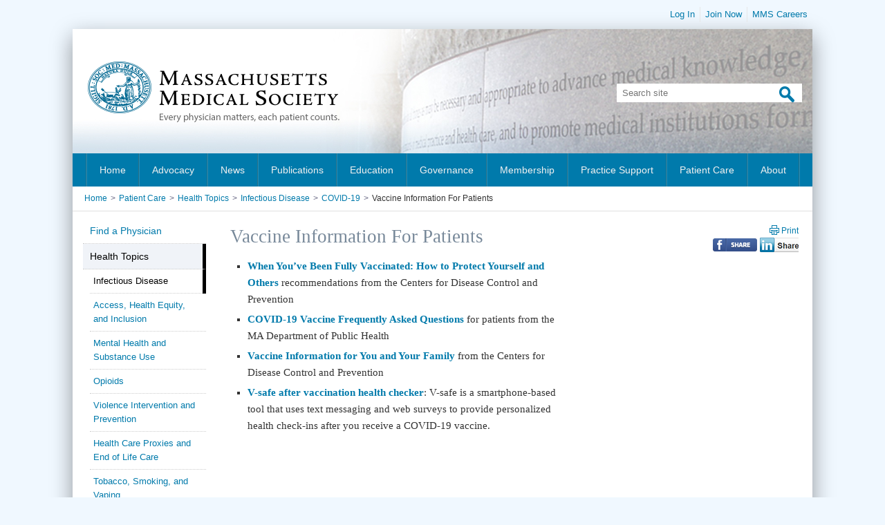

--- FILE ---
content_type: text/html; charset=utf-8
request_url: https://www.massmed.org/Patient-Care/Health-Topics/Infectious-Disease/COVID-19/Vaccine-Information-For-Patients/
body_size: 44165
content:


<!DOCTYPE html PUBLIC "-//W3C//DTD XHTML 1.0 Transitional//EN" "http://www.w3.org/TR/xhtml1/DTD/xhtml1-transitional.dtd">

<html xmlns="http://www.w3.org/1999/xhtml">
<head><link rel="stylesheet" type="text/css" href="/WorkArea/FrameworkUI/css/ektron.stylesheet.ashx?id=-1759591071" /><script type="text/javascript" src="/WorkArea/FrameworkUI/js/ektron.javascript.ashx?id=-569449246+-1939951303+-1080527330+-1687560804"></script>

	<!-- stylesheets -->
	<link rel="stylesheet" type="text/css" href="/css/mms.css" media="screen" /><link rel="Stylesheet" type="text/css" href="/css/colorbox.css" /><link rel="stylesheet" type="text/css" href="/css/print.css" media="print" />
    <link rel="stylesheet" href=https://use.typekit.net/oyf0ual.css>
	
    <!--[if IE 8]>
    <link rel="stylesheet" type="text/css" href="/css/ie8.css" />
    <![endif]-->

    <!--[if IE 7]>
    <link rel="stylesheet" type="text/css" href="/css/ie7.css" />
    <![endif]-->
	
	<!-- javascripts -->
	<script async type="text/javascript" src="https://consent.trustarc.com/notice?domain=nejm.com&c=teconsent&js=nj&noticeType=bb&gtm=1&text=true" crossorigin=""></script>
    <script type="text/javascript" src="https://consent.trustarc.com/autoblockasset/core.min.js?domain=nejm.com"></script>
    <script type="text/javascript" src="https://consent.trustarc.com/autoblockoptout?domain=nejm.com"></script>
    
    <script type="text/javascript">
        window.name = "MassMedMain";
    </script>
    <script type="text/javascript" src="/js/modernizr.min.js"></script>
	<script type="text/javascript" src="/js/jquery-1.7.2.min.js"></script>    
	<script type="text/javascript" src="/js/jquery.tools.min.js"></script>
    <script type="text/javascript" src="/js/jquery.colorbox-min.js"></script>
    <script type="text/javascript" src="/js/jquery.cookie.js"></script>
	<script type="text/javascript" src="/js/mms.js"></script>
    <script type="text/javascript" src="/js/bootstrap-2.3.2.min.js"></script>
    <script type="text/javascript" src="//assets.adobedtm.com/ef561a17b491/a089f3253ffc/launch-EN9fade5fbedbe4aa3aa9897fce5379085.min.js" async></script>
<meta name="viewport" content="width=device-width, initial-scale=1" /><meta name="keywords" content="Massachusetts Medical Society" />

     <link rel="canonical" href="https://www.massmed.org/search/" />

    <!-- Google Tag Manager -->
<script>(function(w,d,s,l,i){w[l]=w[l]||[];w[l].push({'gtm.start':
new Date().getTime(),event:'gtm.js'});var f=d.getElementsByTagName(s)[0],
j=d.createElement(s),dl=l!='dataLayer'?'&l='+l:'';j.async=true;j.src=
'https://www.googletagmanager.com/gtm.js?id='+i+dl;f.parentNode.insertBefore(j,f);
})(window,document,'script','dataLayer','GTM-WR3LXW9');</script>
<!-- End Google Tag Manager -->

<!-- Facebook Pixel Code -->
<script>
  !function(f,b,e,v,n,t,s)
  {if(f.fbq)return;n=f.fbq=function(){n.callMethod?
  n.callMethod.apply(n,arguments):n.queue.push(arguments)};
  if(!f._fbq)f._fbq=n;n.push=n;n.loaded=!0;n.version='2.0';
  n.queue=[];t=b.createElement(e);t.async=!0;
  t.src=v;s=b.getElementsByTagName(e)[0];
  s.parentNode.insertBefore(t,s)}(window, document,'script',
  'https://connect.facebook.net/en_US/fbevents.js');
  fbq('init', '1060233824056997');
  fbq('track', 'PageView');
</script>
<noscript><img height="1" width="1" style="display:none"
  src="https://www.facebook.com/tr?id=1060233824056997&ev=PageView&noscript=1"
/></noscript>
<!-- End Facebook Pixel Code -->
<!-- LinkedIn Pixel Code -->
<script type="text/javascript">
_linkedin_data_partner_id = "186748";
</script><script type="text/javascript">
(function(){var s = document.getElementsByTagName("script")[0];
var b = document.createElement("script");
b.type = "text/javascript";b.async = true;
b.src = "https://snap.licdn.com/li.lms-analytics/insight.min.js";
s.parentNode.insertBefore(b, s);})();
</script>
<noscript>
<img height="1" width="1" style="display:none;" alt="" src="https://dc.ads.linkedin.com/collect/?pid=186748&fmt=gif" />
</noscript>
<!-- End LinkedIn Pixel Code -->
<link rel="canonical" href="https://www.massmed.org/search/" /><title>
	Massachusetts Medical Society: Vaccine Information For Patients
</title></head>
<body class="mainsite">
    <!-- Google Tag Manager (noscript) -->
<noscript><iframe src="https://www.googletagmanager.com/ns.html?id=GTM-WR3LXW9"
height="0" width="0" style="display:none;visibility:hidden"></iframe></noscript>
<!-- End Google Tag Manager (noscript) -->
    <form method="post" action="/Patient-Care/Health-Topics/Infectious-Disease/COVID-19/Vaccine-Information-For-Patients/" id="aspnetForm">
<div class="aspNetHidden">
<input type="hidden" name="EktronClientManager" id="EktronClientManager" value="-1759591071,-1687560804,-1080527330,-1939951303,-569449246" />
<input type="hidden" name="__VIEWSTATE" id="__VIEWSTATE" value="/[base64]" />
</div>

<div class="aspNetHidden">

	<input type="hidden" name="__VIEWSTATEGENERATOR" id="__VIEWSTATEGENERATOR" value="2A286287" />
	<input type="hidden" name="__EVENTVALIDATION" id="__EVENTVALIDATION" value="/wEdAALdMyou9rnmmdiAdv8puS3WNA//9iuUrfcYGU3W4EmZnTquQD/O6tc2gGk2e37CVG16oVifMcEz08/hchUooI91" />
</div>
        
        
    <!-- BEGIN: site wrapper -->
    <div class="structBorderWrapper">
    
    <div class="modUtilityNav">
         <ul>
            <li><a href="https://www.massmed.org/Login/Login-to-Your-Account/?login=home">Log In</a></li>
<li class="desktop-only"><a href=/Login/Create-an-Account---Become-A-Member/>Join Now</a></li>

            <li class="desktop-only"><a href="/About/MMS-Careers/MMS--Careers/">MMS Careers</a></li>
         </ul>
    </div>

	<div class="structSiteWrapper">
        
		
<!-- BEGIN: header -->
<div class="structHeader">
    <a href="#" id="nav-toggle"><span><br>MENU</span></a>
	<a class="mmsLogoLink" title="Return to Home" href="/Default.aspx"><img alt="Massachusetts Medical Society" src="/images/logo.png" /></a>	
	<div class="modSearch">
        <input name="ctl00$ctl00$Header1$txtHeaderSearch" type="text" maxlength="100" id="txtHeaderSearch" class="modSearchInput defaultText" placeholder="Search site" />
		<!--<input class="modSearchInput" type="text" name="searchInput" data-default="Search site" />-->
		<input class="modSearchButton" type="image" src="/images/ico-search.png" />
	</div>
</div>
    
<!-- BEGIN: main menu -->
<!-- Unique individual classes on each menu item anchor link are necessary due to specific width properties defined by the client.
		These class names are not set in stone, and can be similar but incremental in nature (e.g. mmsMenuItem01, mmsMenuItem02, etc.).
		The mms.css file will just have to be updated to reflect the different class names -->
<div class="structTopMenu">
	<ul>
		<li><a class="mmsMenuHome" href="/">Home</a></li>
        
        <li xmlns:util="urn:util"><a href="/Advocacy/Advocacy/" class="mmsMenuAdvocacy">Advocacy</a><ul>
    <li><a href="/Advocacy/Grassroots-Action-Center/" class="">Grassroots Action Center</a></li>
    <li><a href="/Advocacy/Key-Issues/Key-Issues/" class="">Key Issues</a></li>
    <li><a href="/Advocacy/State-Advocacy/State-Advocacy/" class="">State Advocacy</a></li>
    <li><a href="/Advocacy/Federal-Advocacy/Federal-Advocacy/" class="">Federal Advocacy</a></li>
    <li><a href="/Advocacy/Coalitions/" class="">Coalitions</a></li>
  </ul>
</li>
<li xmlns:util="urn:util"><a href="/newshome/" class="">News</a><ul>
    <li><a href="/mmsinthenews/" class="">MMS In the News</a></li>
    <li><a href="/pressreleases/" class="">Press Releases</a></li>
    <li><a href="/mmspositions/" class="">MMS Positions on Health Care Issues</a></li>
  </ul>
</li>
<li xmlns:util="urn:util"><a href="/publications/" class="">Publications</a><ul>
    <li><a href="/vitalsigns/" class="">Vital Signs - MMS Publication</a></li>
    <li><a href="/newsletters/" class="">MMS Free e-Newsletters</a></li>
    <li><a href="/nejmgroup/" class="">NEJM Group Journals</a></li>
  </ul>
</li>
<li xmlns:util="urn:util"><a href="/Continuing-Education-and-Events/Continuing-Education-and-Events/" class="mmsMenuEducation">Education</a><ul>
    <li><a href="/interim2025/cme/" class="">Interim Meeting Educational Programs</a></li>
    <li><a href="/Continuing-Education-and-Events/Online-CME/Online-CME-Courses/" class="">Online CME</a></li>
    <li><a href="/Continuing-Education-and-Events/My-CME/" class="">My CME Credits</a></li>
    <li><a href="/Continuing-Education-and-Events/MMS-Events-Calendar/MMS-Events-Calendar/" class="">MMS Events Calendar</a></li>
    <li><a href="/Continuing-Education-and-Events/Live-CME-Events/Live-CME-Events/" class="">Live CME Events</a></li>
    <li><a href="/Continuing-Education-and-Events/CME-Frequently-Asked-Questions-(FAQs)/" class="">CME FAQs</a></li>
    <li><a href="/Continuing-Education-and-Events/Joint-Providership/MMS-Joint-Providership-Overview/" class="">Joint Providership</a></li>
    <li><a href="/Continuing-Education-and-Events/CME-Accreditation-for-Institutions/CME-Accreditation-for-Institutions/" class="">CME Accreditation for Institutions</a></li>
    <li><a href="/professional-learning/" class="">Professional Learning</a></li>
  </ul>
</li>
<li xmlns:util="urn:util"><a href="/Governance-and-Leadership/Governance-and-Leadership/" class="mmsMenuGovernance">Governance</a><ul>
    <li><a href="/officers" class="">MMS Officers</a></li>
    <li><a href="/committees/" class="">Committees, Task Forces and Sections</a></li>
    <li><a href="/hod" class="">House of Delegates</a></li>
    <li><a href="/bot" class="">Board of Trustees</a></li>
    <li><a href="/districts" class="">Districts &amp; Regions</a></li>
    <li><a href="/leadershipdates/" class="">Leadership Meetings &amp; Deadlines</a></li>
    <li><a href="/Governance-and-Leadership/MA-Delegation-to-the-AMA/Massachusetts-Delegation-to-the-AMA/" class="">MA Delegation to the AMA</a></li>
    <li><a href="/govreform/" class="">Governance Reform</a></li>
    <li><a href="/policies" class="">Policies, Procedures &amp; Bylaws</a></li>
    <li><a href="/awards/" class="">MMS Awards Program</a></li>
    <li><a href="/social-media-for-physicians/" class="">Social Media for Physicians</a></li>
  </ul>
</li>
<li xmlns:util="urn:util"><a href="/membership/" class="mmsMenuStudents">Membership</a><ul>
    <li><a href="/membership/" class="">Membership in the MMS</a></li>
    <li><a href="/benefits/" class="">Member Benefits</a></li>
    <li><a href="/Membership/Membership-Dues/Membership-Dues-Information/" class="">Membership Dues</a></li>
    <li><a href="/groupenrollment/" class="">Group Enrollment</a></li>
    <li><a href="/physicians/" class="">Physicians</a></li>
    <li><a href="/residents/" class="">Residents and Fellows</a></li>
    <li><a href="/medicalstudents/" class="">Medical Students</a></li>
    <li><a href="/partners/" class="">Corporate Partnership Program</a></li>
    <li><a href="/getinvolved/" class="">Get Involved</a></li>
  </ul>
</li>
<li xmlns:util="urn:util"><a href="/practicesupport/" class="mmsMenuPhysicians">Practice Support</a><ul>
    <li><a href="/practicemanagement/" class="">Practice Management</a></li>
    <li><a href="/Practice-Support/Surprise-Billing-and-Patient-Notice/Surprise-Billing-and-Patient-Notice/" class="">Surprise Billing and Patient Notice</a></li>
    <li><a href="/Practice-Support/Telehealth-and-Virtual-Care/Telehealth-and-Virtual-Care/" class="">Telehealth and Virtual Care</a></li>
    <li><a href="/Practice-Support/Legal-and-Regulatory/Legal-and-Regulatory-Issues/" class="">Legal and Regulatory</a></li>
    <li><a href="/Practice-Support/Employed-Physicians/Employed-Physicians/" class="">Employed Physicians</a></li>
    <li><a href="/physicianwellness/" class="">Physician Wellness</a></li>
    <li><a href="/Practice-Support/Personal-and-Financial-Resources/Personal-and-Financial-Resources/" class="">Personal and Financial Resources</a></li>
  </ul>
</li>
<li xmlns:util="urn:util"><a href="/Patient-Care/Patient-Care/" class="mmsMenuPatients">Patient Care</a><ul>
    <li><a href="/Patient-Care/Find-a-Physician/Find-a-Physician/" class="">Find a Physician</a></li>
    <li><a href="/Patient-Care/Health-Topics/Health-Topics/" class="">Health Topics</a></li>
    <li><a href="/Rx4Miracles/" class="">Rx Savings Card</a></li>
  </ul>
</li>
<li xmlns:util="urn:util"><a href="/About/About-the-Massachusetts-Medical-Society/" class="mmsMenuAbout">About</a><ul>
    <li><a href="/About/MMS-Leadership/MMS-Leadership/" class="">MMS Leadership</a></li>
    <li><a href="/About/MMS-Mission-and-Vision/" class="">Mission and Vision</a></li>
    <li><a href="https://bit.ly/3piQGdq" class="">MMS Strategic Plan</a></li>
    <li><a href="/About/MMS-Careers/MMS--Careers/" class="">MMS Careers</a></li>
    <li><a href="/About/Affiliates-and-Subsidiaries/Affiliates-and-Subsidiaries/" class="">Affiliates and Subsidiaries</a></li>
    <li><a href="/About/Massachusetts-Medical-Society-Specialty-Management-Services/" class="">Specialty Management Services</a></li>
    <li><a href="/advertise/" class="">Advertise with the MMS</a></li>
    <li><a href="/About/Contact-Us/Contact-Us/" class="">Contact Us</a></li>
  </ul>
</li> 
        <li class="nav-footer"><a href="/Login/Create-an-Account---Become-A-Member/">Join/Renew</a></li>


        <li class="nav-footer"><a href="/About/MMS-Careers/MMS--Careers/">MMS Careers</a></li>
        <li class="nav-footer"><a href="tel:8003222303">Call us at 800-322-2303</a></li>
        <li class="nav-footer"><a href="http://maps.google.com/maps?q=860+Winter+Street+Waltham%2c+MA+02451" target="_blank">Directions</a></li>

	</ul>
</div>
<!-- END: main menu -->

<script type="text/javascript">

    $('.structHeader .modSearchButton').click(function (e) {
        if (isMobile()) {
            var container = $(this).closest('.modSearch');
            if (container.hasClass('modSearchActive')) {                
                DoHeaderSearch();
            }
            else {
                container.addClass('modSearchActive');
            }
        }
        else {
            DoHeaderSearch();
        }
        return false;
    });

    $(".structHeader .modSearchInput").keydown(function (event) {
        if (event.keyCode == 13) {
            event.preventDefault();
            event.stopPropagation();
            DoHeaderSearch();
            return false;
        }
    });

    function DoHeaderSearch() {
        //redirect to the search page
        var text = $(".structHeader .modSearchInput").val();
        if (text && text.length > 0) {
        var url = "/search/?q=" + encodeURI(text);
        window.location.href = url;
    }
    }
</script>

        <div class="structContent">
            
    <div class="structContentHeader">
        
				
<div class="modBanner">
    <img id="ctl00_ctl00_ContentPlaceHolder1_ImageBanner1_imgBanner" src="/uploadedImages/massmedorg/banner_patc_966x60.jpg" alt="Vaccine Information For Patients" />
</div>
        

<div class="modBreadcrumbs">
    
            <a id="ctl00_ctl00_ContentPlaceHolder1_Breadcrumb1_repBC_ctl00_link" href="/Default.aspx">Home</a>
            &gt;
        
            <a id="ctl00_ctl00_ContentPlaceHolder1_Breadcrumb1_repBC_ctl01_link" href="/Patient-Care/Patient-Care/">Patient Care</a>
            &gt;
        
            <a id="ctl00_ctl00_ContentPlaceHolder1_Breadcrumb1_repBC_ctl02_link" href="/Patient-Care/Health-Topics/Health-Topics/">Health Topics</a>
            &gt;
        
            <a id="ctl00_ctl00_ContentPlaceHolder1_Breadcrumb1_repBC_ctl03_link" href="/infectiousdisease/">Infectious Disease</a>
            &gt;
        
            <a id="ctl00_ctl00_ContentPlaceHolder1_Breadcrumb1_repBC_ctl04_link" href="/COVID-19/">COVID-19</a>
            &gt;
        
    <a class="current"><span id="ctl00_ctl00_ContentPlaceHolder1_Breadcrumb1_lblBCTitle">Vaccine Information For Patients</span></a>
</div>
    </div>
    <div class="structColumnLeft">
  <div class="modLeftNav">
    <ul>
      <li class=""><a href="/Patient-Care/Find-a-Physician/Find-a-Physician/">Find a Physician</a></li>
      <li class="selected"><a href="/Patient-Care/Health-Topics/Health-Topics/">Health Topics</a><ul>
          <li class="selected"><a href="/infectiousdisease/">Infectious Disease</a><ul></ul>
          </li>
          <li class=""><a href="/Patient-Care/Health-Topics/Access,-Health-Equity,-and-Inclusion/Access,-Health-Equity,-and-Inclusion/">Access, Health Equity, and Inclusion</a></li>
          <li class=""><a href="/Patient-Care/Health-Topics/Mental-Health-and-Substance-Use/Mental-Health-and-Substance-Use/">Mental Health and Substance Use</a></li>
          <li class=""><a href="/opioids/">Opioids</a></li>
          <li class=""><a href="/Patient-Care/Health-Topics/Violence-Intervention-and-Prevention/Violence-Intervention-and-Prevention/">Violence Intervention and Prevention</a></li>
          <li class=""><a href="/Patient-Care/Health-Topics/Health-Care-Proxies-and-End-of-Life-Care/Health-Care-Proxies-and-End-of-Life-Care/">Health Care Proxies and End of Life Care</a></li>
          <li class=""><a href="/Patient-Care/Health-Topics/Tobacco,-Smoking,-and-Vaping/Tobacco,-Smoking,-and-Vaping/">Tobacco, Smoking, and Vaping</a></li>
          <li class=""><a href="/Patient-Care/Health-Topics/Emergency-Preparedness-and-Response/Emergency-Preparedness-and-Response/">Emergency Preparedness</a></li>
          <li class=""><a href="/Patient-Care/Health-Topics/Nutrition-and-Physical-Activity/Nutrition-and-Physical-Activity/">Nutrition and Physical Activity</a></li>
          <li class=""><a href="/firearms/">Firearms</a></li>
          <li class=""><a href="/Patient-Care/Health-Topics/Weight-Bias/Weight-Bias-Home/">Weight Bias</a></li>
        </ul>
      </li>
      <li class=""><a href="/Rx4Miracles/">Rx Savings Card</a></li>
    </ul>
  </div>
</div>   
    
    
    <div class="structColumnMiddle">
        <div class="structArticlePage">
            <h1>Vaccine Information For Patients</h1>
            

<div class="click-nav">
	<a class="clicker"></a>	
    <div class="click-nav-container">
        <div class="click-nav-menu"></div>		
    </div>    		
</div>

            
            <div id="ctl00_ctl00_ContentPlaceHolder1_ContentPlaceHolderContent_mainContent">
	<ul>

    <li>
        <a href="https://www.cdc.gov/coronavirus/2019-ncov/vaccines/stay-up-to-date.html?CDC_AA_refVal=https%3A%2F%2Fwww.cdc.gov%2Fcoronavirus%2F2019-ncov%2Fvaccines%2Ffully-vaccinated.html" target="_blank" title="When You’ve Been Fully Vaccinated: How to Protect Yourself and Others"><b>When You’ve Been Fully Vaccinated: How to Protect Yourself and Others</b></a> recommendations
        from the Centers for Disease Control and Prevention
    </li>
    <li>

            <a href="https://www.mass.gov/info-details/covid-19-vaccine-frequently-asked-questions" target="_blank" title="COVID-19 Vaccine Frequently Asked Questions"><b>COVID-19 Vaccine Frequently Asked Questions</b></a> for patients from the MA Department
            of Public Health

    </li>
    <li>

            <a href="https://www.cdc.gov/coronavirus/2019-ncov/vaccines/index.html" target="_blank" title="Vaccine Information for You and Your Family"><b>Vaccine Information for You and Your Family</b></a> from the Centers for Disease Control and Prevention

    </li>
    <li>

            <a href="https://vsafe.cdc.gov/" target="_blank" title="V-safe after vaccination health checker"><b>V-safe after vaccination health checker</b></a>: V-safe is a smartphone-based tool that uses text messaging and web surveys to provide personalized
            health check-ins after you receive a COVID-19 vaccine.

    </li>
</ul><script id="EktronScriptBlockcmtde" type="text/javascript">
	
	Ektron.ready(function(event, eventName){
document.cookie ='ek_TimezoneOffset=' + new Date().getTimezoneOffset();
});
	
	
	</script>
</div>
        </div>
    </div>
   
    
    <div class="structColumnRight">
        

<div class="modRightBlock modPageControls">
    <div class="modPrint">
        <a class="printButton" href="javascript:void(0);">Print</a>
    </div>
    <div class="modAddThis">
        <!-- AddThis Button BEGIN --> 
        <!-- Using massmedtestgroup for this account, following code can be used on a dev website ONLY that is public facing for these services--> 

        <div class="addthis_toolbox addthis_default_style" style="float:right;height:30px;width:320px;padding:0;"> 

              <!-- Google+ --> 
            <div style="float:right;margin:2px -25px 0 0;padding:0"> 
                <a class="addthis_button_google_plusone" g:plusone:size="medium" ></a> 
            </div> 


            <!-- LinkedIn --> 
            <div style="float:right;margin:0 4px 0 0;padding:0"> 
                <a class="addthis_button_linkedin" style="width:63px;padding:0;height:26px"><img src="/images/linkedinshare.png"></a> 
            </div> 

            <!-- Twitter --> 
            <div style="float:right;margin:3px 0 0 0;padding:0"> 
                <a class="addthis_button_tweet" style="width:82px;padding:0;"></a> 
            </div> 
                        
            <!-- Facebook, uses custom image --> 
            <div style="float:right;margin:3px 4px 0 0;padding:0"> 
                <a class="addthis_button_facebook"><img src="/images/fshare.png" border="0" alt="Share on Facebook" /></a> 
            </div>
         
        </div> 

        <script type="text/javascript">            var addthis_config = { "data_track_addressbar": true };</script> 
        <script type="text/javascript" src="http://s7.addthis.com/js/250/addthis_widget.js#pubid=ra-4fc794bd32ae4002"></script> 
        <!-- AddThis Button END --> 


    </div>
</div>
        <div class="modRightBlockPlain">

<div style="color:#696969; width:300px; text-align:center;font-size:x-small;padding-top:5px;font-family:sans-serif">
<span id="ctl00_ctl00_ContentPlaceHolder1_DynamicControlList1_ctl00_title"></span>
</div>
<script type="text/javascript">
    if (!window.AdButler)
    {
        (function(){var s = document.createElement("script"); 
            s.async = true; 
            s.type = "text/javascript";
            s.src = 'http://ab165866.adbutler-alion.com/app.js';
            var n = document.getElementsByTagName("script")[0]; 
            n.parentNode.insertBefore(s, n);
        }());
    }
</script> 
<script type="text/javascript"> 
    var AdButler = AdButler || {}; 
    AdButler.ads = AdButler.ads || []; 
    var abkw = window.abkw || ''; 
    var plc173914 = window.plc173914 || 0; 
    document.write('<div id="placement_173914_' + plc173914 + '"></div>'); 

    AdButler.ads.push(
        {
            handler: function (opt) {
                AdButler.register(165866, 173914, [300, 250], 'placement_173914_' + opt.place, opt);
            }, opt: { place: plc173914++, keywords: abkw, domain: 'ab165866.adbutler-alion.com' }
        });
</script> 

</div>
    </div>

         </div>
        

<div class="structFooter">
    <div id="consent_blackbar"></div>
    <ul xmlns:cms="urn:Ektron.Cms.Controls">
  <li>Subsidiaries &amp; Affiliates</li>
  <li><a href="http://www.nejmgroup.org">NEJM Group</a></li>
  <li><a href="/phshome/">Physician Health Services</a></li>
  <li><a href="/foundation">Charitable Foundation</a></li>
  <li><a href="http://www.piam.com/">Actuate Insurance</a></li>
  <li><a href="/About/Affiliates-and-Subsidiaries/MMS-Alliance/MMS-Alliance/">MMS 
 Alliance</a></li>
</ul>
<ul xmlns:cms="urn:Ektron.Cms.Controls">
  <li>Tools</li>
  <li><a href="https://community.massmed.org/home">MMS 
Connect</a></li>
  <li><a href="http://www.massmed.org/newsletters">Subscribe 
to e-newsletters</a></li>
  <li><a href="/Rx4Miracles/">Rx Savings Card</a></li>
  <li><a href="/Site-Map/">Site  
Map</a></li>
</ul>
<ul xmlns:cms="urn:Ektron.Cms.Controls">
  <li>Find Us</li>
  <li><a href="/About/Directions-to-MMS-Headquarters/">Directions</a></li>
  <li><a href="/About/Contact-Us/">Contact Us</a></li>
</ul>
<ul xmlns:cms="urn:Ektron.Cms.Controls">
  <li>Notices</li>
  <li><a href="/advertise/">Advertise With MMS</a></li>
  <li><a href="/Privacy-Policy/ ">Privacy  Policy</a></li>
  <li><a href="/mms-copyright-policy">Copyright  Policy</a></li>
  <li><a href="/requirements">Hardware &amp; Software Requirements</a></li>
  <li><a href="/help">Help &amp;   Frequently Asked Questions</a></li>
</ul>
<div class="modFooterSocial" xmlns:cms="urn:Ektron.Cms.Controls"><a href="http://www.facebook.com/massmed" target="_blank"><img src="/uploadedImages/massmedorg/Global/Facebook(1).png" alt="Facebook logo"></a><a href="https://www.linkedin.com/company/massachusetts-medical-society/" target="_blank"><img src="/uploadedImages/massmedorg/Global/LinkedIn(1).png" alt="LinkedIn"></a><a href="http://www.youtube.com/user/MassMedicalSociety" target="_blank"><img src="/uploadedImages/massmedorg/Global/YouTube(1).png" alt="YouTube logo"></a><a href="https://www.instagram.com/massmedicalsociety/" target="_blank"><img src="/uploadedImages/massmedorg/Global/Instagram.png" alt="Instagram"></a><a href="https://www.threads.net/@massmedicalsociety" target="_blank"><img src="/uploadedImages/massmedorg/Global/Threads Logo.png" alt="Threads"></a></div>
<p xmlns:cms="urn:Ektron.Cms.Controls">
        Copyright © 2025.  Massachusetts Medical Society, 860 Winter Street, Waltham Woods Corporate Center, Waltham, MA 02451-1411</p>
<p xmlns:cms="urn:Ektron.Cms.Controls">(781) 893-4610 | General Support: (617) 841-2925 or support@mms.org</p>
</div>
<script>
    //Trust Arc Cookie Preferences Tag 
    var liElements = document.querySelectorAll('li');
    liElements.forEach(function (li) {
        var anchor = li.querySelector('a');
        if (anchor && (anchor.getAttribute('href').includes('/Privacy-Policy'))) {
            var newLi = document.createElement('li');
            newLi.innerHTML = '<div id="teconsent"></div>';
            li.parentNode.insertBefore(newLi, li.nextSibling);
        }
    });
	
	$(document).ready(function () {
        $(document).on('click', "#truste-show-consent", function (e) {
            e.preventDefault(); // Prevent form submission
            $(this).attr("type", "button");
        });
		
		$(document).on('click', "#truste-consent-button", function (e) {
            e.preventDefault(); // Prevent form submission
            $(this).attr("type", "button");
        });
    });
</script>
    </div>
    </div>
	<!-- END: site wrapper -->
    </form>
    
<img src="https://portal.massmed.org/eweb/images/img_transparent.gif" />

<script lang="javascript">
    blackHole0 = new Image();
    blackHole0.src = 'https://portal.massmed.org/eweb/DynamicPage.aspx?WebCode=sessionalive&Site=MMS';
</script>
    

<!-- BEGIN: Use this section to set page specific variables for the Unica Page Tag -->
<script language="JavaScript">
    // NTPT_PGEXTRA can be used to pass additional page tags to NetInsight
    var NTPT_PGEXTRA = 'memberOnly=N';

    // Check to see if user has logged in - MMS - 1/8/2013
    var uid = $.cookie('MemberId');

    if (uid != null) {
        var uType = $.cookie('MemberType');
        var uStatus = $.cookie('MemberStatus');
        NTPT_PGEXTRA += '&memberId=' + uid + '&memberType=' + uType + '&mStatus=' + uStatus;
    }
</script>
<!-- END: Use this section to set page specific variables for the Unica Page Tag -->

<!-- Google Analytics -->
<script type="text/javascript">
    var _gaq = _gaq || [];
    _gaq.push(['_setAccount', 'UA-13116069-1']);
    _gaq.push(['_setDomainName', 'massmed.org']);
    _gaq.push(['_trackPageview']);

    (function () {
        var ga = document.createElement('script'); ga.type = 'text/javascript'; ga.async = true;
        ga.src = ('https:' == document.location.protocol ? 'https://ssl' : 'http://www') + '.google-analytics.com/ga.js';
        var s = document.getElementsByTagName('script')[0]; s.parentNode.insertBefore(ga, s);
    })();
</script>

    <!--  -->
</body>
</html>

--- FILE ---
content_type: text/css
request_url: https://www.massmed.org/css/mms.css
body_size: 140635
content:

/* CSS Document */

/* {
	margin: 0;
	padding: 0;
}
/* */
@viewport {
 initial-scale: 1;
 width: device-width;
}
/*** Font Styles ***/
body {
	background: #f0f8ff;
	font: normal 15px Georgia, 'Times New Roman', serif;
	margin: 0;
	color: #333;
}
p {
	line-height: 24px;
}
p.articleDate {
	font: normal 11px Open Sans, sans-serif;
	line-height: 16px;
	color: #444;
}
p.note {
	font: normal 12px Open Sans, sans-serif;
	line-height: 17px;
	color: #444;
}
p.download a {
	font: normal 11.5px Arial, Helvetica, sans-serif;
	line-height: 16px;
	color: #007aab;
	text-decoration: none;
	margin: 0;
}
p.download a:hover {
	color: #333;
	text-decoration: underline;
}
a {
	color: #007aab;
	text-decoration: none;
	word-wrap: break-word;
}
a:hover {
	color: #333;
	text-decoration: underline;
}
img {
	margin: 0;
	padding: 0;
	border: none;
	background: none;
	height: auto !important;
}
img.fancy {
	float: left !important;
	margin: 7px 15px 5px 0 !important;
}
table {
	width: 100%;
}
table td {
	vertical-align: top;
	font: 400 14px/22px 'Open Sans', sans-serif;
	padding:3px 0;
}
table td p {
	margin: 0 !important;
	font: 400 14px/22px 'Open Sans', sans-serif;
}
table td ul li {
	font: 400 14px/22px 'Open Sans', sans-serif !important;
}
table tr {
	border-bottom: 1px solid #e6e7e8;
}
table tr .isg_formLabel, table tr .isg_formHeader {
	font-weight:700;
}
table tr .isg_formHeader {
	font-size:20px;
	font-family:'Roboto Condensed',sans-serif;
	font-weight:400;
	line-height:25px;
	padding:8px 0 8px 10px;
}
table tr .isg_formLabel {
	vertical-align: top;
}
h1 {
	font: normal 27px Georgia, 'Times New Roman', serif;
	line-height: 32px;
	color: #789;
	margin: 0 0 15px;
}
h2 {
	font: bold 18px Arial, Helvetica, sans-serif;
	line-height: 23px;
	color: #121212;
	margin: 20px 0 8px;
	padding: 0;
}
h2 a:hover {
	text-decoration: none;
}
h3 {
	font: 700 16px 'Open Sans Condensed', sans-serif;
	line-height: 21px;
	color: #333;
	margin: 20px 0 5px;
}
h3 a:hover {
	text-decoration: none;
}
h4 {
	background: none;
	color: #333;
	font: normal 15px Open Sans, sans-serif;
	line-height: 23px;
	margin: 20px 0 8px;
	padding: 12px 5px 0 0;
}
h5 {
	font-family: 'Roboto Condensed', sans-serif;
	font-size: 15px;
	font-weight: 400;
	line-height: 19px;
	text-transform: uppercase;
	letter-spacing: 0.04em;
	color: #555;
	padding: 0;
	margin: 15px 0 0;
}
h5.cme {
	font-family: 'Roboto Condensed', sans-serif;
	font-size: 14px;
	font-weight: 700;
	line-height: 18px;
	text-transform: uppercase;
	letter-spacing: 0.04em;
	color: #85193b;
	padding: 5px 0;
	margin: 0;
}
h6 {
	color: #666;
	display: block;
	font: 400 12px/16px "Open Sans", sans-serif;
	margin: 0;
	padding: 3px 0 8px;
}
ul {
	list-style: square;
	margin: 10px 0;
	padding: 0 15px;
}
ul li {
	list-style: square;
	line-height: 22px;
}
ul li ul li {
	list-style: circle;
}
ul li ul li ul li
{
	list-style: lower-alpha;
}

.ContentColumns ul li {
	list-style:square !important;
}
.ContentColumns ul li ul li {
	list-style:circle !important;
}
.ContentColumns ul li ul li ul li {
	list-style:lower-alpha !important;
}
.ContentColumns p,
.ContentColumns div {
    line-height: 22px !important;
}
ol {
	list-style: decimal;
	margin: 5px 0 10px 10px;
	padding: 0 20px;
}
ol li {
	list-style: decimal;
}
ol li ol li {
	list-style: lower-roman;
}
ol li ol li ol li {
	list-style: decimal;
}
.square {
	list-style-type: square;
	padding: 0 10px 0 20px;
}
ul.square li {
	margin: 5px 0 10px 5px;
	padding: 0;
	list-style-type: square;
	font: normal 15px Georgia, 'Times New Roman', serif;
	line-height: 24px;
	color: #333;
}
ul.square li a {
	font: normal 15px Georgia, 'Times New Roman', serif;
	line-height: 24px;
}
ul.disc {
	padding: 0 0 0 15px;
}
.disc li {
	list-style-image: url(../images/ico-arrow.png);
}
.check li {
	list-style-image: url(../images/ico-check.png);
}
.arrow {
	list-style-image: url(../images/ico-arrow.png);
}
.blueSquare {
	list-style-image: url(../images/ico-blueSquare.jpg);
}
.alpha {
	list-style-type: upper-alpha;
}
.none {
	list-style: none;
	padding: 0;
	margin: 0;
}
.home {
	list-style: none;
	padding: 0;
	margin: 0;
}
ul.home li h2 {
	margin: 10px 0 3px;
}
ul.home li h2 a:hover {
	text-decoration: none;
}
ul.home li {
	list-style: none;
}
.indent {
	margin: 0 0 0 10px;
}
ul li span.file {
	font: normal 12px Arial, Helvetica, sans-serif;
	color: #444;
	margin: 0;
	padding: 0;
}
li {
	margin: 5px 0 10px;
	list-style: none;
}
li p {
	margin: 0;
}
li img.left {
	margin: 0 15px 10px 0;
}
li img.right {
	margin: 0 0 10px 15px;
}
hr {
	border: none;
	height: 2px;
	background-color: #f0f3f8;
	margin: 15px 0;
	clear: both;
}
blockquote {
	font: italic 15px Georgia, "Times New Roman", Times, serif !important;
	line-height: 24px !important;
	margin: 5px 0 15px;
	padding: 0 20px 10px;
	color: #777 !important;
}
blockquote p {
	font: italic 15px Georgia, "Times New Roman", Times, serif !important;
	line-height: 24px !important;
	color: #777 !important;
}
blockquote p.PLAINTEXT {
	font: italic 14px Georgia, "Times New Roman", Times, serif !important;
	line-height: 24px !important;
	color: #777 !important;
}
sup, sub {
	font: normal 9px Arial, Helvetica, sans-serif;
}
.left {
	float: left;
}
.right {
	float: right;
}
.clear {
	clear: both;
}
.clearLeft {
	clear: left;
}
.clearRight {
	clear: right;
}
.blue {
	color: #007aab;
}
.light {
	background: #f0f3f8;
	padding: 7px;
	margin: 4px 0;
}
.dark {
	background: #f6f4df;
	padding: 7px;
	margin: 4px 0;
}
/*** Landing Page / Article Page / editor.css ***/
.dateStamp {
	font-size: 11px;
	font-style: normal;
}
.listCaption {
	font-size: 11px;
	font-style: normal;
	margin: 0 0 0 40px;
}
.listAuthor {
	margin: 10px 0 0;
	font: normal 11px Open Sans, sans-serif;
	line-height: 16px;
	color: #444;
}
.listDate {
	margin: 10px 0 0;
	font: normal 11px Open Sans, sans-serif;
	line-height: 17px;
	color: #444;
}
.listDescription {
	margin: 0;
	font: normal 14px Arial, Helvetica, sans-serif;
	line-height: 22px;
	color: #333;
}
li p.listDescription, p .listDescription {
	margin: 5px 0 15px;
	font: normal 14px Georgia,"Times New Roman",Times,serif;
	line-height: 22px;
	color: #333;
}
.home .listDescription {
	margin: 0;
	font: normal 14px Georgia, "Times New Roman", Times, serif;
	line-height: 20px;
	color: #333;
}
.home li p.listDescription, .structArticlePage p.listDescription {
	margin: 5px 0 15px;
	font: normal 14px Georgia, "Times New Roman", Times, serif;
	line-height: 22px;
	color: #333;
}
.structArticlePage li span.cmeDescription {
	display: block;
	font: normal 12px 'Open Sans', sans-serif;
	line-height: 16px;
	color: #666;
	margin: 0;
	padding: 3px 0 8px;
}
li p.listAnswer {
	margin: 3px 0 15px;
	font: normal 13px Arial, Helvetica, sans-serif;
	line-height: 20px;
	color: #333;
}
li p.listBio {
	margin: 3px 0 15px;
	font: normal 13px Arial, Helvetica, sans-serif;
	line-height: 20px;
	color: #333;
}
li p.listBio span {
	margin: 0 7px;
	color: #999;
}
.eventInfo {
	font: normal 12px/17px Arial, Helvetica, sans-serif;
}
.moreInfoLink {
	font-family: Arial, Helvetica, sans-serif;
	font-size: 12px;
	font-weight: bold;
	line-height: 16px;
	float: right;
	margin: 0;
}
.serif {
	font-family: Georgia, 'Times New Roman', Serif;
}
.sansserif {
	font-family: Arial, Helvetica, sans-serif;
}
p.paragraphHeader {
	font-weight: bold !important;
	color: #333 !important;
}
.featureList {
	background: url("../images/bg-gradientTop.jpg") 0px 0px repeat-x;
	list-style: none;
	margin: 0;
	padding: 15px;
}
.featureList li {
	font: bold 16px Arial, Helvetica, sans-serif;
	color: #000;
	padding-bottom: 10px;
	border-bottom: 1px dotted #ccc;
}
.featureList li a {
	font: normal 15px Georgia, 'Times New Roman', serif;
}
.noBottomBorder {
	border-bottom: none !important;
}
.noLeftBorder {
	border-left: none !important;
}
.byline {
	font-style: italic;
}
div.structBorderWrapper {
	background: #F0F8FF;
	margin-bottom: 25px;
}
.structSiteWrapper {
	width: 1070px;
	box-shadow: 0 11px 30px rgba(0, 0, 0, 0.4);
	margin: 0 auto;
	border: 0;
	background: #fff;
}
/*** Header Styles ***/
.structHeader {
	width: 1070px;
	height: 180px;
	background: url(../images/header-bg.jpg) 0px 0px no-repeat #FFF;
}
.mmsLogoLink {
	display: block;
	width: 360px;
	height: 88px;
	float: left;
	margin: 45px 0 0 20px;
}
.mmsLogoLink img {
	display: block;
}
.modUtilityNav {
	display: block;
	font-family: 'Open Sans', sans-serif;
	font-size: 13px;
	height: 32px;
	margin: 0 auto;
	padding: 10px 0 0;
	position: relative;
	width: 1070px;
}
.modUtilityNav ul {
	float: right;
	list-style: none;
	margin: 0;
	padding: 0;
}
.modUtilityNav ul li {
	border-left: 1px solid #e6e7e8;
	float: left;
	list-style: none outside none;
	padding: 0 7px;
	margin:0;
}
.modUtilityNav ul li:first-child a {
	border-left: none;
	list-style: none;
	color: #007aab;
	font-weight: 400;
}
.modUtilityNav ul li:first-child, .welcome-name {
	border-left: none !important;
	list-style: none !important;
	color: #333;
	font-weight: 400;
}
.modUtilityNav ul li a {
	color: #007aab;
	font-family: Open Sans, sans-serif;
	font-size: 13px;
	list-style: none;
	text-decoration: none;
}
.modUtilityNav ul li a:hover {
	color: #333;
	text-decoration: underline;
}
.modUtilityNav ul li a.active {
	color: #333;
	text-decoration: none;
}
.modUtilityNav ul li a img {
	list-style: none;
}
.modSearch {
	float: right;
	margin: 79px 15px 0 0;
	clear: right;
	position: relative;
}
.modSearch input.modSearchInput {
	width: 230px;
	padding: 6px 30px 6px 8px;
	color: #555;
	font: normal 13px 'Open Sans', sans-serif;
	-moz-border-radius: 0;
	-webkit-border-radius: 0;
	border-radius: 0;
	border: 0;
}
.modSearch input.modSearchInput:focus, input.defaultText:focus {
	color: #555;
	transition: color .2s linear 0s;
	-webkit-transition: color .2s linear 0s;
	-moz-transition: color .2s linear 0s;
}
input#txtLicenseDate, input.formInputMM, input.formInputYYYY, input#txtDateTaken, input#txtLicenseDateMobile {
	color: #333;
	font: normal 13px 'Open Sans', sans-serif;
}
input#txtDateTaken {
	width: 100px;
}
.modSearch input.modSearchInput.typing, input.defaultText.typing, input#txtLicenseDate.typing, input.formInputMM.typing, input.formInputYYYY.typing, input#txtDateTaken.typing, input#txtLicenseDateMobile.typing {
	color: #333;
}
.modSearch input.modSearchButton {
	position: absolute;
	/*margin: 0 0 0 -24px;*/
	top: 2px;
	padding: 2px;
	right: 8px;
	margin: 0;
	border: 0;
}
/* @-moz-document url-prefix() {
 .modSearch input.modSearchButton {
 top: 1px;
}
 }*/
/*** END: Header Styles ***/



/*** Main Menu ***/
.structTopMenu {
	margin: 0;
	padding: 0 5px;
	background: #007aab;
	height: 48px;
	text-align: center;
}
.structTopMenu ul {
	display: inline-block;
	list-style: none;
	margin: 0 auto;
	padding: 0;
	height: 48px;
	border-left: 1px solid #256f88;
	border-right: 1px solid #278eb9;
}
.structTopMenu ul li {
	display: block;
	float: left;
	height: 48px;
	margin: 0;
	border-left: 1px solid #278eb9;
	border-right: 1px solid #256f88;
}
.structTopMenu ul li.selected {
	color: inherit;
	background: #fff;
	border-bottom: 0;
}
.structTopMenu ul li:hover {
	background: #fff;
	transition: all .3s ease 0s;
}
.structTopMenu ul li:first-child {
	border-left: 1px solid #278eb9;
}
.structTopMenu ul li a {
	color: #f1f1f1;
	display: block;
	font-family: Open Sans, sans-serif;
	font-size: 14px;
	font-weight: 400;
	line-height: 18px;
	padding: 15px 18px;
	text-align: center;
	text-shadow: none;
}
.structTopMenu ul li a.selected {
	background: #fff;
	border-bottom: 2px solid #fff;
	color: #000;
	padding: 16px 13px 12px;
}
.structTopMenu ul li a:hover {
	color: #000;
	text-decoration: none;
}
.structTopMenu li:hover > a, .structTopMenu .selected > a {
	color: #000;
}
.structTopMenu ul li a.mmsMenuHome {
	width: auto;
}
.structTopMenu ul li a.mmsMenuAdvocacy {
	width: auto;
}
.structTopMenu ul li a.mmsMenuNews {
	width: auto;
}
.structTopMenu ul li a.mmsMenuEducation {
	width: auto;
}
.structTopMenu ul li a.mmsMenuGovernance {
	width: auto;
}
.structTopMenu ul li a.mmsMenuPhysicians {
	width: auto;
}
.structTopMenu ul li a.mmsMenuStudents {
	width: auto;
}
.structTopMenu ul li a.mmsMenuPatients {
	width: auto;
}
.structTopMenu ul li a.mmsMenuAbout {
	width: auto;
}
/* Main Menu Dropdowns */
.structTopMenu ul li ul {
	background: #fff;
	border-bottom: 0;
	border-left: 0;
	border-right: 0;
	box-shadow: 0 11px 16px rgba(0, 0, 0, 0.2);
	display: none;
	height: auto;
	margin: 0;
	opacity: 0.98;
	padding: 5px 0;
	position: absolute;
	width: auto;
	z-index: 2;
}
.structTopMenu ul li:hover ul {
	display: block;
	z-index: 999;
}
.structTopMenu ul li ul li {
	border-bottom: 0;
	display: block;
	float: none;
	height: auto;
	border-left: 0;
	border-right: 0;
}
.structTopMenu ul li ul li:first-child {
	border-bottom: 0;
	display: block;
	float: none;
	height: auto;
	border-left: 0;
	border-right: 0;
}
.structTopMenu ul li ul li a {
	color: #007aab;
	display: block;
	font-family: Open Sans, sans-serif;
	font-size: 14px;
	line-height: 18px;
	margin: 0;
	padding: 8px 30px 8px 18px !important;
	text-align: left;
}
.structTopMenu ul li ul li a:hover {
	color: #000;
	text-decoration: none;
	background: #f0f3f8;
	transition: all 0.2s ease 0s;
}
.structTopMenu ul ul:hover {
	transition: all 0.3s ease 0s;
}
/* END: Main Menu Dropdowns */
/*** END: Main Menu ***/


/*** Left Navigation ***/
.modLeftNav {
	font: 400 14px Open Sans, sans-serif;
	line-height: 19px;
}
.modLeftNav ul {
	list-style: none;
	margin: 0;
	padding: 0;
	border-top: 0;
}
.modLeftNav ul li {
	margin: 0;
	list-style: none;
}
.modLeftNav ul li a {
	display: block;
	padding: 8px 15px 8px 10px;
	border-bottom: 1px dotted #ccc;
	list-style: none;
	line-height: 20px;
}
.modLeftNav ul li a:hover {
	display: block;
	padding: 8px 15px 8px 10px;
	border-bottom: 1px dotted #ccc;
	color: #000;
	text-decoration: none;
	transition: all .3s ease 0s;
}
.modLeftNav ul li.selected a {
	color: #000;
	background-color: #f0f3f8;
}
.modLeftNav > ul > li.mark-selected {
	border-right: 5px solid #000;
}
.modLeftNav ul li.selected a {
	border-right: 5px solid #000;
}
.modLeftNav ul li.selected.last a {
	border-right: 5px solid #000;
}
/* Left Navigation Submenu */
.modLeftNav ul li ul {
	display: none;
}
.modLeftNav ul li.selected ul {
	display: block;
	margin-left: 10px;
	border: none;
}
.modLeftNav ul li.selected ul li {
	list-style: none;
}
.modLeftNav ul li.selected ul li.selected {
	border-right: 5px solid #000;
}
.modLeftNav ul li.selected ul li.selected.last {
	border-right: 5px solid #000;
}
.modLeftNav ul li.selected ul li a {
	font-size: 13px;
	padding: 7px 10px 7px 5px;
	font-weight: normal;
	background: #fff;
	color: #007aab;
	border-right: none !important;
	background: #fff;
}
.modLeftNav ul li.selected ul li a:hover {
	background: #fff;
	text-decoration: underline;
	color: #000;
}
.modLeftNav ul li.selected ul li.selected a {
	color: #000;
	background: none;
}
.modLeftNav ul li ul li.selected ul {
	margin-left: 5px;
}
.modLeftNav ul li ul li ul li {
/*
    border-right: 5px solid #000;
*/
}
.modLeftNav ul li ul li ul li.selected {
}
.modLeftNav ul li ul li ul li.selected.last {
	border: none !important;
}
.modLeftNav ul li ul li ul li.selected a {
	text-decoration: underline;
}
.modLeftNav ul li ul li ul li a {
}
.modLeftBlock {
	margin: 20px 0 0 0;
}
.modLeftBlock a {
}
.modLeftBlock a img {
}
.modLeftBlock a p {
	margin: 0;
	font-size: 12px;
	text-align: center;
}
/* Course section alterations */
.modNavCourse {
	background: none;
}
.modNavCourse ul li {
}
.modNavCourse ul li.selected a {
	background: none;
	color: #007aab;
}
.modNavCourse ul li.selected a:hover {
	color: #000;
}
.modNavCourse ul li ul, .modNavCourse ul li.selected ul {
	margin: 0;
	padding-left: 0;
	background: #fff;
}
.modNavCourse ul li ul li a, .modNavCourse ul li.selected ul li a {
	display: block;
	padding: 8px 15px;
	border-bottom: 1px dotted #ccc;
	list-style: none;
}
.modNavCourse ul li ul li a:hover, .modNavCourse ul li.selected ul li a:hover {
	background: #f0f3f8;
	display: block;
	padding: 8px 15px;
	border-bottom: 1px dotted #ccc;
	color: #000;
	text-decoration: none;
	transition: all .3s ease 0s;
}
div.modNavCourse ul li span {
	background: #f5f5f6;
	color: #555555;
	font: bold 12px Open Sans, sans-serif;
	display: block;
	padding: 8px 0 8px 15px;
	text-transform: uppercase;
	border-bottom: 1px dotted #ccc;
}
div.modNavCourse ul li ul li {
	backround: none;
}
div.modNavCourse ul.disabled span, div.modNavCourse ul.disabled span:hover, div.modNavCourse ul.disabled a, div.modNavCourse ul.disabled a:hover, div.modNavCourse ul.disabled li ul span, div.modNavCourse ul.disabled li ul span:hover, div.modNavCourse ul.disabled li ul a, div.modNavCourse ul.disabled li ul a:hover {
	color: #aaa;
}
/*** END: Left Navigation ***/


/*** Page Content ***/
.structContent {
	width: 1070px;
	margin: 0 auto;
	overflow: hidden;
	min-height: 750px;
}
.structHomeColumnLeft {
	padding: 15px 30px 0;
	width: 690px;
	float: left;
}
.structColumnLeft {
	width: 178px;
	float: left;
	margin: 0 35px 0 15px;
}
.structColumnMiddle {
	width: 495px;
	float: left;
	margin: 10px 0 0 0;
}
.structColumnRight {
	width: 300px;
	float: right;
	text-align: left;
	padding: 10px 20px 0 0;
}
.structColumnMain {
	width: 822px;
	float: right;
	margin: 10px 20px 0 0;
}
.structColumnMain .structColumnMain {
	margin: 0;
}
.structColumnSingle {
	margin: 20px auto 0;
	padding: 0;
	width: 1000px;
}
.structColumnSingle.noBreadcrumb {
	margin-top: 10px;
}
.structColumnSingle h1 {
	font: normal 27px Georgia, 'Times New Roman', serif;
	line-height: 32px;
	color: #789;
	margin: 0;
}
.structColumnSingle p.intro {
	color: #333;
	font: normal 17px Georgia, 'Times New Roman', serif;
	line-height: 26px;
	margin: 5px 0 15px;
}
.structColumnSingle p {
	color: #333;
	font: normal 15px Georgia, 'Times New Roman', serif;
	line-height: 24px;
	margin: 5px 0 10px;
	padding: 0 15px 0 0;
}
.structColumnSingle p.articleDate {
	font: normal 11px Open Sans, sans-serif;
	line-height: 16px;
	color: #444;
}
.structColumnSingle h2 {
	color: #121212;
	font: bold 18px/23px Arial, Helvetica, sans-serif;
	margin: 20px 0 8px;
	padding: 0 15px 0 0;
}
.structColumnSingle h2 a {
	color: #007aab;
	text-decoration: none;
}
.structColumnSingle h2 a:hover {
	color: #333;
	text-decoration: none;
}
.structColumnSingle h3 {
	font: 700 16px 'Open Sans Condensed', sans-serif;
	line-height: 21px;
	color: #333;
	margin: 15px 0 5px;
}
.structColumnSingle ul {
	margin: 5px 0;
	padding: 0 15px;
}
.structColumnSingle ul li {
	list-style: square;
	margin: 5px 0 8px;
	color: #333;
	font: normal 15px Georgia, 'Times New Roman', serif;
	line-height: 24px;
}
.structColumnSingle ul li a {
	list-style: square;
}
.structColumnSingle ul li ul li {
	list-style: circle;
}
.structColumnSingle ol {
	margin: 5px 0 10px 10px;
	padding: 0 20px;
}
.structColumnSingle ol li {
	list-style: decimal;
	margin: 5px 0 8px;
	font: normal 15px Georgia, 'Times New Roman', serif;
	line-height: 24px;
	color: #333;
}
.structColumnSingle ol li ol li {
	list-style: lower-roman;
}
.structColumnSingle .listSummaryDate {
	display: block;
	font: normal 12px Open Sans, sans-serif;
	line-height: 16px;
	color: #444;
	margin: 0;
}
.structColumnSingle a.moreInfoLink {
	background: none;
	color: #007aab;
	font: bold 12px Arial, Helvetica, sans-serif;
	line-height: 16px;
	margin: 0 5px 20px;
	padding: 0;
	text-decoration: none;
}
.structColumnSingle a.moreInfoLink:hover {
	text-decoration: underline;
	color: #333;
}
.structContentHeader {
	margin: 0;
}
.modBanner {
	display: none;
}
.structArticlePage ul.interactiveList {
	margin: 0;
	padding: 0;
	list-style: none;
	font-family: Arial, Helvetica, sans-serif;
	border: 1px solid #e6e7e8;
}
.structArticlePage ul.interactiveList li {
	margin: 0;
}
.structArticlePage ul.interactiveList li div {
	height: 30px;
	font-weight: bold;
	background: url(../images/bg-listCategory.jpg) center bottom repeat-x;
	border-bottom: 0;
	cursor: pointer;
}
.structArticlePage ul.interactiveList li.last div {
	border: none;
}
.structArticlePage ul.interactiveList li div span {
	display: block;
	height: 30px;
	line-height: 2;
	padding: 0 0 0 10px;
	background: url(../images/ico-listCategoryArrow.gif) right top no-repeat;
}
.structArticlePage ul.interactiveList li div.active span {
	background-position: right -30px;
}
.structArticlePage ul.interactiveList li.last div.active {
	border-bottom: 1px solid #e6e7e8;
}
.structArticlePage ul.interactiveList li ul {
	display: none;
	margin: 0;
	padding: 5px 0 10px 10px;
	list-style: none;
	background: #fff;
	border-bottom: 1px solid #e6e7e8;
}
.structArticlePage ul.interactiveList li.last ul {
	border: none;
}
.structArticlePage ul.interactiveList li ul li {
	background: none;
	margin: 5px 0;
}
.structArticlePage ul.interactiveList li ul li a {
	font: normal 12px/16px Arial, Helvetica, sans-serif;
}

/*=== Title with Social Share (2 column page) ===*/
.modTitleWithShare {
    overflow: hidden;
    padding: 5px;
    margin: -5px;
}
.modTitleWithShare .modSocialShare {
    float: right;
    padding: 0 0 15px 0;
}
.modTitleWithShare .modPageControls .modAddThis {
    padding-top: 15px;
}

/*=== END: Title with Social Share (2 column page) ===*/


/*=== Accordion - Rich Text ===*/
ul.mod-accordion,
.structArticlePage ul.mod-accordion {	
    margin: 20px 0;
	padding: 0;
	list-style: none;
	font-family: Arial, Helvetica, sans-serif;
	border: 1px solid #e6e7e8;
	box-shadow: none;
}
ul.mod-accordion > li,
.structArticlePage ul.mod-accordion > li {
	margin: 0;
    list-style-type: none;
}
ul.mod-accordion > li > .mod-accordion-title {
    position: relative;
    min-height: 35px;
    font-weight: bold;
    border-bottom: 1px solid #e6e7e8;
    cursor: pointer;
    background: #ffffff; /* Old browsers */
    /* IE9 SVG, needs conditional override of 'filter' to 'none' */
    background: url([data-uri]);
    background: -moz-linear-gradient(top, #ffffff 0%, #e5e5e5 100%); /* FF3.6+ */
    background: -webkit-gradient(linear, left top, left bottom, color-stop(0%, #ffffff), color-stop(100%, #e5e5e5)); /* Chrome,Safari4+ */
    background: -webkit-linear-gradient(top, #ffffff 0%, #e5e5e5 100%); /* Chrome10+,Safari5.1+ */
    background: -o-linear-gradient(top, #ffffff 0%, #e5e5e5 100%); /* Opera 11.10+ */
    background: -ms-linear-gradient(top, #ffffff 0%, #e5e5e5 100%); /* IE10+ */
    background: linear-gradient(to bottom, #ffffff 0%, #e5e5e5 100%); /* W3C */
    filter: progid:DXImageTransform.Microsoft.gradient( startColorstr='#ffffff', endColorstr='#e5e5e5', GradientType=0 ); /* IE6-8 */
}
ul.mod-accordion > li.last > .mod-accordion-title {
	border: none;    
}
ul.mod-accordion > li > .mod-accordion-title > span {
	display: block;
	line-height: 25px;
	padding: 5px 30px 5px 10px;
	font-family: 'Roboto Condensed', sans-serif;
	font-size: 18px;
	font-weight: 400;
	text-shadow: none;
	color: #007aab;
}
ul.mod-accordion > li > .mod-accordion-title > i {
    position: absolute;
    width: 30px;
    height: 30px;
    top: 50%;
    right: 0px;
    margin-top: -15px;
    display: inline-block;
    background: url(../images/ico-listCategoryArrow.gif) right top no-repeat;
}
ul.mod-accordion > li.active > .mod-accordion-title > i {
	background-position: right -30px;
}  
ul.mod-accordion > li > div.mod-accordion-content {
    display:none;
    margin: 0;
    padding: 10px;
    background: #fff;
    border-bottom: 1px solid #e6e7e8;
    overflow:hidden;
    font: normal 15px Georgia, 'Times New Roman', serif;
}
ul.mod-accordion > li > div.mod-accordion-content ul {
    list-style-type: square;
}
ul.mod-accordion > li > div.mod-accordion-content ul > li {
    list-style-type: square;
} 
ul.mod-accordion > li > div.mod-accordion-content ul > li > ul {
    list-style-type: circle;
}
ul.mod-accordion > li > div.mod-accordion-content ul > li > ul > li {
    list-style-type: circle;
}
ul.mod-accordion p {
    line-height: 24px;
    margin: 5px 0 10px 0;
}

/*=== End of Accordion - Rich Text ===*/

.structArticlePage img {
	padding: 0;
	background: none;
	border: 0;
}
.structArticlePage iframe {
	margin: 0 auto;
	width: 100%
}
.structArticlePage h1 {
	font: normal 27px Georgia, 'Times New Roman', serif;
	line-height: 32px;
	color: #789;
	margin: 0 0 15px;
}
.structArticlePage p.intro {
	color: #333;
	font: normal 17px Georgia, 'Times New Roman', serif;
	line-height: 26px;
	margin: 5px 0 15px;
}
.structArticlePage p {
	color: #333;
	font: normal 15px Georgia, 'Times New Roman', serif;
	line-height: 24px;
	margin: 5px 0 10px;
}
.structArticlePage p.articleDate {
	font: normal 12px Open Sans, sans-serif;
	line-height: 16px;
	color: #333;
}
.structArticlePage h2 {
	color: #121212;
	font: bold 18px/23px Arial, Helvetica, sans-serif;
	margin: 20px 0 8px;
	padding: 0;
}
.structArticlePage h2.featureCME {
	margin: 0 0 8px;
}
.structArticlePage h2 a {
	color: #007aab;
	text-decoration: none;
}
.structArticlePage h2 a:hover {
	color: #333;
	text-decoration: none;
}
.structArticlePage h3 {
	font: 700 16px 'Open Sans Condensed', sans-serif;
	line-height: 21px;
	color: #333;
	margin: 15px 0 5px;
}
.structArticlePage ul {
	margin: 10px 0 10px 10px;
	padding: 0 15px;
}
.structArticlePage ul li {
	list-style: square;
	margin: 5px 0 0;
	font: normal 15px Georgia, 'Times New Roman', serif;
	line-height: 24px;
	color: #333;
}
.structArticlePage ul li a {
	list-style: square;
}
.structArticlePage ul > li > ul > li {
	list-style: circle;
}
.structArticlePage ul > li > ul > li > ul > li {
	list-style: lower-alpha;
}
.structArticlePage ol {
	margin: 5px 0 10px 10px;
	padding: 0 20px;
}
.structArticlePage ol li {
	list-style: decimal;
	margin: 5px 0 8px;
	font: normal 15px Georgia, 'Times New Roman', serif;
	line-height: 24px;
	color: #333;
}
.structArticlePage ol li ol li {
	list-style: lower-roman;
}
.structArticlePage ol li ol li ol li {
	list-style: decimal;
}
.structArticlePage .listSummaryDate {
	display: block;
	font: normal 12px Open Sans, sans-serif;
	line-height: 16px;
	color: #444;
	margin: 0;
}
.structArticlePage a.moreInfoLink {
	background: none;
	color: #007aab;
	font: bold 12px Arial, Helvetica, sans-serif;
	line-height: 16px;
	margin: 0 5px 20px;
	padding: 0;
	text-decoration: none;
}
.structArticlePage a.moreInfoLink:hover {
	text-decoration: underline;
	color: #333;
}
/*Vital Signs sidebar code*/ 
.structArticlePage .vs-side {
	width: 200px;
	float: right;
	margin: 5px 0px 15px 15px;
	padding: 12px;
	background: #f0f3f8;
}
.structArticlePage .vs-side h2 {
	background: none;
	margin: 0px 0px 10px;
	padding: 0;
	color: #121212;
	font: 700 17px 'Open Sans Condensed', sans-serif;
	line-height: 22px;
}
.structArticlePage .vs-side h3 {
	background: none;
	font: 700 16px 'Open Sans Condensed', sans-serif;
	line-height: 21px;
	margin: 0 0 10px;
	padding: 0;
	color: #121212;
}
.structArticlePage .vs-side h3 a {
	color: #007aab;
	text-decoration: none;
}
.structArticlePage .vs-side h3 a:hover {
	color: #333;
	text-decoration: none;
}
.structArticlePage .vs-side h4 {
	background: none;
	font: 700 13px 'Open Sans', sans-serif;
	line-height: 15px;
	margin: 5px 0;
	padding: 0;
	color: #666;
}
.structArticlePage .vs-side p {
	background: none;
	margin: 0 0 8px;
	padding: 0;
	font: 400 13px 'Open Sans', sans-serif;
	line-height: 20px;
	color: #444;
}
.structArticlePage .vs-side p a {
	padding: 0;
	margin: 0;
	color: #007aab;
	text-decoration: none;
}
.structArticlePage .vs-side p a:hover {
	color: #333;
	text-decoration: underline;
}
.structArticlePage .vs-side ul {
	margin: 0 0 10px 12px;
	padding: 0;
}
.structArticlePage .vs-side ul li {
	font: 400 13px 'Open Sans', sans-serif;
	line-height: 18px;
	list-style: square;
	margin: 0 0 5px;
	padding:0 5px 0 0;
	color: #444;
}
.structArticlePage .vs-side ul li a {
	color: #007aab;
	text-decoration: none;
}
.structArticlePage .vs-side ul li a:hover {
	color: #333;
	text-decoration: underline;
}

.structArticlePage .vs-full {
	width: 100%;
	margin: 15px 0;
	padding: 12px;
	background: #f0f3f8;
}
.structArticlePage .vs-full h2 {
	background: none;
	margin: 0px 0px 10px;
	padding: 0;
	color: #121212;
	font: 700 17px 'Open Sans Condensed', sans-serif;
	line-height: 22px;
}
.structArticlePage .vs-full h3 {
	background: none;
	font: 700 16px 'Open Sans Condensed', sans-serif;
	line-height: 21px;
	margin: 0 0 10px;
	padding: 0;
	color: #121212;
}
.structArticlePage .vs-full h3 a {
	color: #007aab;
	text-decoration: none;
}
.structArticlePage .vs-full h3 a:hover {
	color: #333;
	text-decoration: none;
}
.structArticlePage .vs-full h4 {
	background: none;
	font: 700 13px 'Open Sans', sans-serif;
	line-height: 15px;
	margin: 5px 0;
	padding: 0;
	color: #666;
}
.structArticlePage .vs-full p {
	background: none;
	margin: 0 0 8px;
	padding: 0;
	font: 400 13px 'Open Sans', sans-serif;
	line-height: 18px;
	color: #444;
}
.structArticlePage .vs-full p a {
	padding: 0;
	margin: 0;
	color: #007aab;
	text-decoration: none;
}
.structArticlePage .vs-full p a:hover {
	color: #333;
	text-decoration: underline;
}
.structArticlePage .vs-full ul {
	margin: 0 0 10px 12px;
	padding: 0;
}
.structArticlePage .vs-full ul li {
	font: 400 13px 'Open Sans', sans-serif;
	line-height: 18px;
	list-style: square;
	margin: 0 0 5px;
	padding:0 5px 0 0;
	color: #444;
}
.structArticlePage .vs-full ul li a {
	color: #007aab;
	text-decoration: none;
}
.structArticlePage .vs-full ul li a:hover {
	color: #333;
	text-decoration: underline;
}
/*** END: Page Content ***/



/*** Homepage ***/
/* Slideshow */
/*.modHomeSlideshow {
	box-shadow:0 2px 4px rgba(0, 0, 0, 0.3);
	-moz-box-shadow:0 2px 4px rgba(0, 0, 0, 0.3);
	-webkit-box-shadow:0 2px 4px rgba(0, 0, 0, 0.3);
	width: 636px;
	height: 260px;
	padding: 2px 2px 0px 2px;
	background: #fff;
	border: 1px solid #e6e7e8;
	margin:8px 0 0;
}
.modHomeSlides {
	width: 636px;
	height: 226px;
	 overflow: scroll; 
	overflow: hidden;
}
.modHomeSlides div.modHomeSlide {
	width: 636px;
	height: 201px;
	padding:15px 0 10px 25px;
}
.modHomeSlides div.modHomeSlide h2 {
	font-family: Georgia, 'Times New Roman', serif;
	font-size: 27px;
	line-height:32px;
	font-weight: normal;
	color: #fff;
	margin:2px 0 7px;
	max-width: 340px;
	text-shadow:0 0 5px rgba(0, 0, 0, 0.1), 0 1px 2px rgba(0, 0, 0, 0.3), 0 2px 4px rgba(0, 0, 0, 0.2), 0 3px 6px rgba(0, 0, 0, 0.25);
}
.modHomeSlides div.modHomeSlide ul {
	margin:0 0 20px 10px;
	padding:0;
	width: 320px;
}
.modHomeSlides div.modHomeSlide ul li {
	font: normal 15px Arial, Helvetica, sans-serif;
	line-height: 20px;
	color: #fff;
	padding:0;
	margin: 5px 0 5px 8px;
	list-style:square;
	text-shadow:0 0 5px rgba(0, 0, 0, 0.1), 0 1px 2px rgba(0, 0, 0, 0.1), 0 2px 4px rgba(0, 0, 0, 0.1), 0 3px 6px rgba(0, 0, 0, 0.2);
}
.modHomeSlides div.modHomeSlide p {
	font: normal 15px Arial, Helvetica, sans-serif;
	line-height: 20px;
	color: #fff;
	max-width: 330px;
	margin:0 0 20px;
	text-shadow:0 0 5px rgba(0, 0, 0, 0.1), 0 1px 2px rgba(0, 0, 0, 0.1), 0 2px 4px rgba(0, 0, 0, 0.1), 0 3px 6px rgba(0, 0, 0, 0.2);
}
.modHomeSlideControls {
	height: 33px;
	margin-top: 2px;
	overflow: hidden;
	background: url(../images/bg-homeSlideControls.jpg) 0px 0px repeat-x;
}
.modHomeSlideControls .modHomeSlideTabs {
	float: left;
	height: 32px;
	*margin-top: 0; IE7 
	margin-top: 0 \0/; IE8+9 
	margin-top: 8px;
}
.modHomeSlideControls .modHomeSlideTabs a {
	padding: 8px 10px 10px;
	font: normal 12px Arial, Helvetica, sans-serif;
	color: #666;
	background: none;
	border-right: 1px solid #e1e1e1;
	transition:all .5s ease 0s;
}
.modHomeSlideControls .modHomeSlideTabs a:hover {
	padding: 8px 10px 10px;
	font: normal 12px Arial, Helvetica, sans-serif;
	color: #000;
	background: #fff;
	text-decoration: none;
	border-right: 1px solid #e1e1e1;
}
.modHomeSlideControls .modHomeSlideTabs a.current {
	color:#333;
	border-top: 1px solid #e1e1e1;
	border-right: 1px solid #e1e1e1;
	background: #fff;
}
.modHomeSlideControls .modHomeSlidePlayPause {
	width: 20px;
	height: 20px;
	margin:5px 8px 0 0;
	float: right;
	background: url(../images/btn-homeSlidePlayPause.gif);
	overflow: hidden;
	cursor: pointer;
}
.modHomeSlideControls .modHomeSlidePlayPause.playing {
	background-position: 0px -20px;
	margin:5px 10px 0 0;
}
.modHomeSlideControls .modHomeSlidePlayPause.paused {
	background-position: 0px 0px;
	margin:5px 10px 0 0;
}*/
/* end Slideshow */

/* New Home Page Carousel */
.carousel {
	position: relative;
	margin-bottom: 20px;
	line-height: 1;
	background: #fff;
	border: 0 none;
	box-shadow: none;
	height: 450px;
	margin: -15px 0 0;
	padding: 0;
	width: 1070px;
}
.carousel-inner {
	position: relative;
	border: 0 none;
	height: 448px;
	overflow: hidden;
	width: 1070px;
}
.carousel-inner > .item {
	position: relative;
	display: none;
	height: 448px;
	width: 1070px;
	-webkit-transition: .6s ease-in-out left;
	-moz-transition: .6s ease-in-out left;
	-o-transition: .6s ease-in-out left;
	transition: .6s ease-in-out left;
}
.carousel-inner > .item > img, .carousel-inner > .item > a > img {
	display: block;
	line-height: 1;
}
.carousel-inner > .item > a > img:hover {
	opacity: 0.8;
	transition: all 0.4s ease 0s;
	filter: alpha(opacity=80); /* For IE8 and earlier */
}
.carousel-inner > .active, .carousel-inner > .next, .carousel-inner > .prev {
	display: block;
}
.carousel-inner > .active {
	left: 0;
}
.carousel-inner > .next, .carousel-inner > .prev {
	position: absolute;
	top: 0;
	width: 100%;
}
.carousel-inner > .next {
	left: 100%;
}
.carousel-inner > .prev {
	left: -100%;
}
.carousel-inner > .next.left, .carousel-inner > .prev.right {
	left: 0;
}
.carousel-inner > .active.left {
	left: -100%;
}
.carousel-inner > .active.right {
	left: 100%;
}
.carousel-caption {
	position: absolute;
	right: 0;
	bottom: 0;
	left: 0;
	padding: 15px 30px;
	background: #333333;
	background: rgba(0, 0, 0, 0.5);
}
.carousel-caption a:hover {
	color: #fff;
	text-decoration: underline;
}
.carousel-caption h2 {
	color: #fff;
	font-family: Arial, Helvetica, sans-serif;
	font-size: 31px;
	font-weight: bold;
	line-height: 34px;
	margin: 0 0 5px;
	max-width: 1055px;
	padding: 0 30px 0 0;
	text-shadow: 0 0 5px rgba(0, 0, 0, 0.1), 0 1px 2px rgba(0, 0, 0, 0.3), 0 2px 4px rgba(0, 0, 0, 0.2), 0 3px 6px rgba(0, 0, 0, 0.25);
}
.carousel-caption h2 a {
	color: #fff;
	font-family: Arial, Helvetica, sans-serif;
	font-size: 34px;
	font-weight: bold;
	line-height: 38px;
	max-width: 1055px;
	text-shadow: 0 0 5px rgba(0, 0, 0, 0.1), 0 1px 2px rgba(0, 0, 0, 0.3), 0 2px 4px rgba(0, 0, 0, 0.2), 0 3px 6px rgba(0, 0, 0, 0.25);
	text-decoration: none;
}
.carousel-caption h2 a:hover {
	text-decoration: none;
	color: #e6e8fa;
	transition: all 0.3s ease 0s;
}
.carousel-caption h3 {
	color: #fff;
	font: 23px/27px 'Open Sans Condensed', sans-serif !important;
	font-weight: 300;
	padding: 0 30px 5px 0;
	margin: 0;
	text-shadow: 0 0 5px rgba(0, 0, 0, 0.1), 0 1px 2px rgba(0, 0, 0, 0.3), 0 2px 4px rgba(0, 0, 0, 0.2), 0 3px 6px rgba(0, 0, 0, 0.25);
}
.carousel-control {
	cursor: pointer;
	position: absolute;
	z-index: 5;
	top: 35%;
	opacity: .2;
}
.carousel-control.left {
	background-position: 0 -50px;
	left: 0
}
.carousel-control.right {
	background-position: 0 0;
	right: 0;
}
.carousel-control:hover, .carousel-control:focus {
	color: #ffffff;
	text-decoration: none;
	opacity: 0.5;
	filter: alpha(opacity=50);
	transition: all 0.3s ease 0s;
}
/* End New Home Page Carousel */

.modHomeSubBlock {
	margin: 0 0 30px 0;
}
.modHomeSubBlock .highlight {
	margin: 0 0 30px 0;
	background: rgb(245, 246, 254);
	padding: 20px 20px 25px 20px;
}
.modHomeSubBlock h1 {
	font: normal 21px Arial, Helvetica, sans-serif;
	line-height: 28px;
	font-weight: normal;
	color: #121212;
	margin: 0 0 15px;
}
.modHomeSubBlock .highlight h3 {
	color: #333;
    font: 700 18px/24px "Open Sans Condensed",sans-serif;
    margin: 20px 0 5px;
}
.home > li > a > h2 {
	color: #007aab;
	margin: 0;
}
.home > li > a:hover > h2 {
	color: #333;
	text-decoration: underline;
}
.modHomeSubBlock > li > a > h2 {
	color: #007aab;
	margin: 0;
}
.modHomeSubBlock > li > a:hover > h2 {
	color: #333;
	text-decoration: underline;
}
a.subscribeLink {
	font-family: Arial, Helvetica, sans-serif;
	font-size: 12px;
	float: left;
	padding-left: 15px;
	background: url(../images/ico-rss.jpg) left center no-repeat;
}
a.subscribeLink:hover {
	color: #333;
}
.modButtonYellow {
	margin: 10px 0 0;
	text-align: left;
}
.modButtonYellow.centered {
	margin: 10px 0 0;
	text-align: center;
}
.modButtonYellow .modButton {
	padding: 0;
	margin: 25px 0;
}
.modButtonYellow .modButton a {
	background-color: #007aab;
	border: 1px solid #007aab;
	border-radius: 4px;
	font: 14px Open Sans, sans-serif !important;
	color: #fff !important;
	margin: auto 0;
	padding: 10px 13px !important;
	position: relative;
	text-decoration: none !important;
	transition: all 0.4s ease 0s;
	width: auto;
}
.modButtonYellow .modButton a:hover {
	background-color: #006892;
	color: #fff;
}
.modButtonYellow a.previousSection {
	background-color: #f1f1f1;
	border: 1px solid #e6e7e8;
	border-radius: 4px;
	color: #999;
	font: 14px Open Sans, sans-serif !important;
	margin: auto 0;
	padding: 10px 13px !important;
	position: relative;
	text-decoration: none !important;
	transition: all 0.4s ease 0s;
	width: auto;
}
.modButtonYellow a.previousSection:hover {
	background-color: #fff;
	color: #007aab;
}
.modButtonYellow {
	text-align: center;
}
/* BEGIN: List Summaries */
/* Homepage list summaries */
.structHomeSubColumn {
	width: 313px;
	margin: 15px 0 0 0;
}
.structHomeSubColumn .modListSummary {
	padding: 15px;
	background: url(../images/bg-gradientTop.jpg) 0px 0px repeat-x;
}
.structHomeSubColumn .modListSummary h2 {
	font: bold 16px Arial, Helvetica, sans-serif;
	line-height: 20px;
	margin: 0 0 10px;
}
.structHomeSubColumn .modListSummary ul {
	list-style: none;
	margin: 0;
	padding: 0;
}
.structHomeSubColumn .modListSummary ul li {
	margin: 0 0 10px 0;
	padding: 0 0 10px 0;
	border-bottom: 1px dotted #ccc;
	list-style: none;
}
.structHomeSubColumn .modListSummary ul li a {
	font-family: Georgia, 'Times New Roman', serif;
	font-size: 14.5px;
	line-height: 19px;
	color: #007aab;
	text-decoration: none;
	list-style: none;
}
.structHomeSubColumn .modListSummary ul li a:hover {
	color: #333;
	text-decoration: underline;
}
.listSummaryDate {
	display: block;
	padding: 3px 0;
	font: normal 12px Open Sans, sans-serif;
	line-height: 16px;
	color: #444;
}
/* Right column Blocks */
.modRightBlock {
	margin: 0 0 15px 0;
	padding: 15px 15px 5px;
	border: 0;
	overflow: hidden;
	background: #f0f3f8;
}
.modRightBlock h2 {
	color: #333;
	font: 700 16px/20px 'Open Sans Condensed', sans-serif;
	padding: 0;
	margin: 0 0 5px
}
.modRightBlockPlain {
	margin: 0 0 15px 0;
	overflow: hidden;
}
/* Account Module */
.modAccountControl {
	font-size: 14px;
	border: 1px solid #dadada;
	overflow: hidden;
	margin: 15px 0;
	background-image: url("../images/join-module-bg.jpg");
	background-color: transparent;
	background-position: left bottom;
	background-repeat: no-repeat;
	filter: none;
}
.modAccountControl h2 {
	margin: 0 0 8px;
	color: #121212;
	font-family: 'Open Sans Condensed', sans-serif;
	font-size: 32px;
	font-weight: 700;
	line-height: 37px;
}
.modAccountControl ul {
	list-style: square;
	margin: 0 0 20px 15px;
	padding: 0 20px 5px;
}
.modAccountControl ul li {
	margin: 5px 0;
	padding: 0;
	font: normal 13px 'Open Sans', sans-serif !important;
	line-height: 17px;
	list-style: square !important;
}
.modAccountControl ul li a {
	margin: 0;
	padding: 0;
	font: normal 13px 'Open Sans', sans-serif !important;
	line-height: 17px;
	color: #007aab;
	text-decoration: none;
}
.modAccountControl ul li a:hover {
	color: #333;
	text-decoration: underline;
}
.modAccountControl p {
	margin: 5px 0 10px;
	padding: 0;
	font: 400 15px 'Open Sans Condensed', sans-serif !important;
	line-height: 20px;
	color: #333;
}
/* logged in */
.modAccountControl.loggedIn {
	border: 1px solid #FFF3CC;
	background-color: #FFF3CC !important;
	background-image: none;
}
.modAccountControl.loggedIn h3 {
	font-size: 19px;
}
.modAccountControl.loggedIn div.left {
	margin: 0 0 0 15px;
	width: 44%;
}
.modAccountControl.loggedIn div.left.rightBorder {
	border-right: 1px dotted #ccc;
	margin: 0;
	width: 50%;
}
.modAccountControl.loggedIn div.paragraphHeader {
	font: normal 13px Arial, Helvetica, sans-serif !important;
	margin: 0 0 5px;
}
.modAccountControl.loggedIn div ul {
	list-style: none;
	margin: 0;
	padding: 0;
}
.modAccountControl.loggedIn div ul li {
	font: normal 13px Open Sans, sans-serif;
	line-height: 18px;
	margin: 0 0 5px 0;
	padding: 0 5px 0 0;
	list-style: none !important;
}
.modAccountControl.loggedIn div ul li a {
	font: normal 12px/16px Arial, Helvetica, sans-serif;
}
.modAccountControl.loggedIn .eventInfo {
	font: normal 12px Arial, Helvetica, sans-serif;
	line-height: 16px;
	margin: 15px 0 5px;
	color: #333;
	text-align: center;
}
.floatWrapper {
	overflow: hidden;
	margin: 0;
}
/* END: Account Module */


.modTwitterFeed {
	background: none;
	border: none;
	padding: 0 !important;
}
.modRightBlock .modRightBlock modTwitterFeed {
	background: none;
	border: none;
	padding: 0;
}
.modRightBlock.modListSummary {
	overflow: hidden;
}
.modRightBlock h3 {
	font-family: 'Roboto Condensed', sans-serif;
	font-size: 17px;
	font-weight: 400;
	line-height: 20px;
	margin: 0 0 8px;
	color: #333;
}
.modRightBlock p {
	color: #333;
	font: 400 13px/19px Open Sans, sans-serif;
	padding: 0;
	margin: 0 0 10px;
}
.modRightBlock p a {
	color: #007aab;
	font: 400 13px/19px Open Sans, sans-serif;
	padding: 0;
	margin: 0;
	text-decoration: none;
}
.modRightBlock p a:hover {
	text-decoration: underline;
	color: #333;
}
.modRightBlock img.right {
	margin: 3px 0px 5px 10px;
	border: 1px solid #e6e7e8;
	padding: 0;
	background-color: none;
	float: right;
}
.modRightBlock img.left {
	margin: 3px 10px 5px 0;
	border: 1px solid #e6e7e8;
	padding: 0;
	background-color: none;
	float: left;
}
.modRightBlock ul {
	padding: 0;
}
.modRightBlock ul li {
	font: normal 12px Open Sans, sans-serif;
	line-height: 16px;
	list-style: none;
	margin: 5px 0 10px;
	color: #333;
}
.modRightBlock ul.bullets {
	padding: 0;
	margin: 10px 0 15px;
}
.modRightBlock ul.bullets li {
	margin: 5px 0 5px 15px;
	list-style: square;
}
.modRightBlock ul li a {
	list-style: none;
	font: normal 13px Open Sans, sans-serif;
	line-height: 19px;
	color: #007aab;
	text-decoration: none;
	list-style: none;
}
.modRightBlock ul li a:hover {
	text-decoration: underline;
	color: #333;
}
.modRightBlock a {
	background: none;
	color: #007aab;
	font: normal 12px Open Sans, sans-serif;
	line-height: 16px;
	margin: 15px 0 0;
	padding: 0;
	text-decoration: none;
}
.modRightBlock a:hover {
	text-decoration: underline;
}
.modRightBlock a.moreInfoLink {
	background: none;
	color: #007aab;
	font: bold 12px Arial, Helvetica, sans-serif;
	line-height: 16px;
	margin: 0 0 8px;
	padding: 0;
	text-decoration: none;
}
.modRightBlock a.moreInfoLink:hover {
	text-decoration: underline;
	color: #333;
}
.modRightBlock .join a {
	background: none;
	font: normal 12px Arial, Helvetica, sans-serif;
	line-height: 16px;
	color: #007aab;
	text-decoration: none;
	padding: 0;
	margin: 0;
}
.modRightBlock .join a:hover {
	text-decoration: none;
}
.modRightBlock ul.none dateBelow {
	margin: 0;
}
.modRightBlock .listSummaryDate {
	background: none;
	font: normal 12px Open Sans, sans-serif;
	line-height: 16px;
	color: #666;
	margin: 0;
}
.modRightBlock.modListSummary ul {
	list-style: none;
	margin: 0;
	padding: 0;
}
.modRightBlock.modListSummary ul li {
	margin: 0 0 10px 0;
	padding: 0;
	font-family: Arial, Helvetica, sans-serif;
}
.modRightBlock.modListSummary ul li a {
	font-family: Arial, Helvetica, sans-serif;
	font-size: 12px;
	color: #000;
	text-decoration: underline;
}
.modRightBlock.modListSummary ul li .listSummaryDate {
	font: normal 12px Open Sans, sans-serif;
	line-height: 16px;
	color: #444;
}
.modRightBlock.modListSummary a.moreInfoLink {
	color: #007aab;
	font-size: 12px;
	text-decoration: none;
	margin: 0 0 5px 0;
}
.modRightBlock.modListSummary a.moreInfoLink:hover {
	text-decoration: underline;
}

.modRightBlock .cmeAd-header {
    background:#85193B;
    margin:-15px -15px 15px;
    padding:2px 0 2px 10px;
    color:#e6e6e6;
    font:normal 10.5px/16px Arial;
    text-transform:uppercase;
    letter-spacing:0.05em;
}

.modRightBlock .cmeAd-title {
    font-weight:normal;
}
/* END: List Summaries */

/* BEGIN: Content Columns */
section.ContentColumns .row {
    clear: both;
}

section.ContentColumns .group:before, section.ContentColumns .group:after { 
    content:""; 
    display:table; 
}

section.ContentColumns .group:after { clear:both;}

section.ContentColumns .group { zoom:1; /* For IE 6/7 */ }

section.ContentColumns .col {
	display: block;
	float:left;
}

section.ContentColumns .col.span-1-2:first-child,
section.ContentColumns .col.span-1-3:first-child,
section.ContentColumns .col.span-1-4:first-child
{ margin-left: 0; }

section.ContentColumns .col.span-1-2 {
	width: 48.4%;
    margin: 1% 0 1% 3%;
}

section.ContentColumns .col.span-1-3 {
	/*width: 31.28%;*/
    width: 31%;
    margin: 1% 0 1% 3%;
}

section.ContentColumns .col.span-1-4 {
	width: 22.7%;
    margin: 1% 0 1% 3%;
}
/* END: Content Columns */

/* BEGIN: Tabbed Content */
div.modTabbedContent {
	background: none;
	border: none;
	padding: 0;
	margin: 0 0 15px;
}
div.modTabbedContent ul.tabControls {
	border-bottom: none;
	list-style: none outside none;
	margin: 0;
	overflow: hidden;
	padding: 0;
}
div.modTabbedContent ul.tabControls li {
	margin: 0;
	float: left;
	list-style: none;
}
div.modTabbedContent ul.tabControls li a {
	background: none repeat scroll 0 0 #f0f3f8;
	border-left: 1px solid #f0f3f8;
	border-right: 1px solid #f0f3f8;
	border-top: 1px solid #f0f3f8;
	border-top-left-radius: 6px;
	-moz-border-top-left-radius: 6px;
	-webkit-border-top-left-radius: 6px;
	border-top-right-radius: 6px;
	-moz-border-top-right-radius: 6px;
	-webkit-border-top-right-radius: 6px;
	box-shadow: 1px 3px 3px rgba(0, 0, 0, 0.35);
	color: #007AAB;
	display: block;
	font-size: 13px;
	font-weight: 400;
	font-family: 'Roboto Condensed', sans-serif;
	height: 24px;
	line-height: 2;
	margin: 0 1px 0 0;
	padding: 0 10px 2px;
	text-decoration: none;
}
div.modTabbedContent ul.tabControls li a:hover {
	color: #333;
	text-decoration: none;
}
div.modTabbedContent ul.tabControls li a.current {
	background: #FFFFFF;
	border-left: 1px solid #dadada;
	border-right: 1px solid #dadada;
	border-top: 1px solid #dadada;
	color: #000;
	text-decoration: none;
}
div.modTabbedContent div.tabContent {
	border-top: 0;
	border-bottom: 1px solid #dadada;
	border-left: 1px solid #dadada;
	border-right: 1px solid #dadada;
	box-shadow: 0 1px 6px rgba(0, 0, 0, 0.35);
}
div.modTabbedContent div.tabContent div.tabContentPane {
	background: #fff;
	padding: 5px 8px 8px;
}
div.modTabbedContent div.tabContent div.tabContentPane div.eventList {
	padding: 0 0 5px;
	overflow: hidden;
	font: normal 12px Arial, Helvetica, sans-serif;
	line-height: 17px;
}
div.modTabbedContent div.tabContent div.tabContentPane div.eventList ul {
	list-style: none;
	margin: 0 0 10px 0;
	padding: 0;
}
div.modTabbedContent div.tabContent div.tabContentPane div.eventList ul li {
	margin: 0;
	padding: 8px 0 9px 5px;
	overflow: hidden;
	background: #fff;
	border-bottom: 1px dotted #ccc;
}
div.modTabbedContent div.tabContent div.tabContentPane div.eventList ul li.highlight {
	background: #fff;
}
div.modTabbedContent div.tabContent div.tabContentPane div.eventList ul li div.eventDate {
	float: left;
	color: #333;
	font: normal 13px Georgia, "Times New Roman", Times, serif !important;
	line-height: 18px;
	margin: 0;
	width: 20%;
}
div.modTabbedContent div.tabContent div.tabContentPane div.eventList ul li div.eventItem {
	width: 78%;
	float: left;
	padding: 0 5px 0 0;
}
div.modTabbedContent div.tabContent div.tabContentPane div.eventList ul li div.eventItem a {
	font: normal 13px Open Sans, sans-serif;
	line-height: 18px;
	color: #007aab;
	text-decoration: none;
}
div.modTabbedContent div.tabContent div.tabContentPane div.eventList ul li div.eventItem a:hover {
	text-decoration: underline;
	color: #333;
}
div.modTabbedContent div.tabContent div.tabContentPane div.eventList ul li div.eventItem span.eventInfo {
	display: block;
	font: normal 12px 'Open Sans', sans-serif;
	line-height: 16px;
	color: #666;
	margin: 0;
	padding: 3px 0;
}
div.modTabbedContent a.moreInfoLink {
	color: #007aab;
	text-decoration: none;
	margin: 0;
	padding: 2px 0 0;
}
div.modTabbedContent a:hover.moreInfoLink {
	color: #333;
	text-decoration: underline;
}
/* END: Tabbed Content */

/* BEGIN: Right Rail Tabbed Content */
div.modRightBlock modTabbedContent {
	background: none;
	border: none;
	padding: 0;
	margin: 0;
}
div.modRightBlock div.modTabbedContent ul.tabControls {
	list-style: none;
	margin: 0;
	padding: 0;
	overflow: hidden;
}
div.modRightBlock div.modTabbedContent ul.tabControls li {
	margin: 0;
	float: left;
}
div.modRightBlock div.modTabbedContent ul.tabControls li a {
	display: block;
	height: 24px;
	padding: 0 20px 0 10px;
	background: url(../images/bg-tabInactive.jpg) 0px 0px repeat-x;
	border-top: 1px solid #e6e7e8;
	border-right: 1px solid #e6e7e8;
	border-left: 1px solid #e6e7e8;
	font-size: 12px;
	font-weight: normal;
	color: #007aab;
	text-decoration: none;
	line-height: 2;
	border-top-left-radius: 4px;
	border-top-right-radius: 4px;
}
div.modRightBlock div.modTabbedContent ul.tabControls li a:hover {
	color: #333;
	text-decoration: none;
}
div.modRightBlock div.modTabbedContent ul.tabControls li a.current {
	color: #000;
	background: url(../images/bg-tabActive.jpg) 0px 0px repeat-x;
	text-decoration: none;
	box-shadow: 0 1px 3px rgba(0, 0, 0, 0.35);
}
div.modRightBlock div.modTabbedContent div.tabContent {
	border: 1px solid #e6e7e8;
}
div.modRightBlock div.modTabbedContent div.tabContent div.tabContentPane {
	padding: 5px 8px 8px;
}
div.modRightBlock div.modTabbedContent div.tabContent div.tabContentPane div.eventList {
	padding: 0 0 5px;
	font-size: 12px;
	overflow: hidden;
}
div.modRightBlock div.modTabbedContent div.tabContent div.tabContentPane div.eventList ul {
	list-style: none;
	margin: 0 0 10px 0;
	padding: 0;
}
div.modRightBlock div.modTabbedContent div.tabContent div.tabContentPane div.eventList ul li {
	margin: 0;
	padding: 5px 0 10px 10px;
	overflow: hidden;
	background: #fff;
	border-bottom: 1px dotted #ccc;
}
div.modRightBlock div.modTabbedContent div.tabContent div.tabContentPane div.eventList ul li.highlight {
	background: #f0f3f8;
}
div.modRightBlock div.modTabbedContent div.tabContent div.tabContentPane div.eventList ul li div.eventDate {
	float: left;
	color: #333;
	font: normal 14px Georgia, "Times New Roman", Times, serif;
	padding: 0 5px 0 0;
	width: 60px;
}
div.modRightBlock div.modTabbedContent div.tabContent div.tabContentPane div.eventList ul li div.eventItem {
	width: 220px;
	float: left;
}
div.modRightBlock div.modTabbedContent div.tabContent div.tabContentPane div.eventList ul li div.eventItem a {
	font: normal 13px Arial, Helvetica, sans-serif;
	line-height: 17px;
	color: #007aab;
	text-decoration: none;
	padding-right: 10px;
}
div.modRightBlock div.modTabbedContent div.tabContent div.tabContentPane div.eventList ul li div.eventItem a:hover {
	text-decoration: underline;
	color: #000;
}
div.modRightBlock div.modTabbedContent div.tabContent div.tabContentPane div.eventList ul li div.eventItem span.eventInfo {
	display: block;
	font-size: 11px;
}
div.modRightBlock div.modTabbedContent a.moreInfoLink {
	color: #007aab;
	text-decoration: none;
	margin: 0;
	padding: 2px 0 0;
}
div.modRightBlock div.modTabbedContent a.moreInfoLink:hover {
	text-decoration: underline;
	color: #000;
}
/* END: Right Rail Tabbed Content */


/*** END: Homepage ***/


/*** Modules ***/
/* breadcrumbs */
.modBreadcrumbs {
	border-bottom: 1px solid #e1e1e1;
	color: #646480;
	font: normal 11.5px/15px Open Sans, sans-serif;
	margin: 0 0 10px;
	padding: 10px 0 10px 15px;
}
.modBreadcrumbs a {
	color: #007aab;
	padding: 0 2px;
}
.modBreadcrumbs a.current {
	color: #333;
	cursor: default;
}
.modBreadcrumbs a.current:hover {
	text-decoration: none;
	color: #333;
}
/* print and sharethis */
.modPageControls {
	background: none !important;
	background: -ms-linear-gradient(top, #ffffff 0%, #ffffff 100%) !important; /* IE10+ */
 filter: progid:DXImageTransform.Microsoft.gradient( startColorstr='#ffffff', endColorstr='#ffffff', GradientType=0 ) !important; /* IE6-8 */
	border: none;
	padding: 0;
}
.modPageControls .modPrint {
	text-align: right;
	margin: 0;
}
.modPageControls .modPrint a.printButton {
	font-family: Arial, Helvetica, sans-serif;
	font-size: 12px;
	padding: 4px 0 2px 18px;
	background: url(../images/ico-print.gif) left center no-repeat;
	color: #007aab;
	text-decoration: none;
}
.modPageControls .modPrint a:hover.printButton {
	text-decoration: underline;
	color: #333;
}
.modPageControls .modAddThis {
	float: right;
	margin: 0 -10px 10px 0;
}
/*** END: Modules ***/



/*** Course Page ***/
.structCoursePage {
	margin: 0 0 40px 0;
	padding: 0;
	min-height: 450px;
}
.structCoursePage a {
	color: #007aab;
	text-decoration: none;
}
.structCoursePage a:hover {
	color: #333;
	text-decoration: underline;
}
.structCoursePage p {
	color: #333;
	font: normal 15px Georgia, 'Times New Roman', serif;
	line-height: 24px;
	margin: 5px 0 10px;
	padding: 0 15px 0 0;
}
.structCoursePage .author {
	color: #666;
	font: normal 12px Arial, Helvetica, sans-serif;
	line-height: 16px;
	margin: 0 0 15px;
}
.structCoursePage h2 {
	color: #121212;
	font: bold 18px Arial, Helvetica, sans-serif;
	line-height: 23px;
	margin: 15px 0 8px;
	padding: 0;
}
.structCoursePage h2 a {
	color: #007aab;
	text-decoration: none;
}
.structCoursePage h2 a:hover {
	color: #333;
	text-decoration: none;
}
.structCoursePage h3 {
	font: 700 17px 'Open Sans Condensed', sans-serif;
	line-height: 22px;
	color: #333;
	margin: 20px 0 10px;
}
.structCoursePage h4 {
	background: none !important;
	background-image: none !important;
	color: #333;
	padding: 0;
	text-shadow: none;
	font: 700 15px 'Open Sans', sans-serif;
	line-height: 23px;
	margin: 20px 0 8px;
}
.structCoursePage h4 a {
	font: 700 15px/23px 'Open Sans Condensed', sans-serif;
}
.structCoursePage ul {
	margin: 10px 0 0 15px;
	padding: 0;
}
.structCoursePage ul li {
	list-style: square;
	font-family: Georgia,"Times New Roman",serif;
	font-size: 15px;
	line-height: 24px;
}
.structCoursePage ul li span {
    font-family: 'Open Sans',sans-serif;
    font-size: 15px;
    line-height: 24px;
    padding: 8px 0 8px 10px;
}
.structCoursePage .listSummaryDate {
	display: block;
	font: normal 12px 'Open Sans', sans-serif;
	line-height: 16px;
	color: #444;
	margin: 0;
}
.structCoursePage a.top {
	color: #007aab;
	font: normal 11px Arial, Helvetica, sans-serif;
	line-height: 15px;
	margin: 0;
	padding: 0;
	text-decoration: none;
	text-align: right;
}
.structCoursePage a.top:hover {
	text-decoration: underline;
	color: #333;
}
.structCoursePage a.moreInfoLink {
	background: none;
	color: #007aab;
	font: bold 12px Arial, Helvetica, sans-serif;
	line-height: 16px;
	margin: 0 5px 20px;
	padding: 0;
	text-decoration: none;
}
.structCoursePage a.moreInfoLink:hover {
	text-decoration: underline;
	color: #333;
}
.structCoursePage div.centered {
	text-align: center;
	font: normal 13px Arial, Helvetica, sans-serif;
	line-height: 17px;
}
.structCoursePage div.learningPoint {
	background: #FFF3CC;
	border: 1px solid #999;
	padding: 5px 15px;
	margin: 30px 0 0
}
.structCoursePage div.learningPoint p {
	color: #000;
	font: bold 13px Arial, Helvetica, sans-serif;
	line-height: 18px;
	margin: 5px 0 8px;
}
.structCoursePage p.referenceTitle {
	font: normal 13px Georgia, "Times New Roman", Times, serif;
	line-height: 18px;
	padding: 0;
	margin: 0;
	color: #333;
}
.structCoursePage p.referenceTitle a {
	color: #007aab;
	text-decoration: none;
}
.structCoursePage p.referenceTitle a:hover {
	color: #333;
	text-decoration: underline;
}
.structCoursePage p.referenceLink {
	font: normal 12px Arial, Helvetica, sans-serif;
	line-height: 16px;
	padding: 0;
	margin: 0;
	color: #333;
}
.structCoursePage p.referenceLink a {
	color: #007aab;
	text-decoration: none;
}
.structCoursePage p.referenceLink a:hover {
	text-decoration: underline;
	color: #333;
}
.modCourseData {
	width: 100%;
	margin: 0 15px 0 0;
	font: normal 13px Arial, Helvetica, sans-serif;
	color: #333;
}
.modCourseData table.courseInfoTable {
	width: 100%;
	border: 0;
}
.modCourseData table.courseInfoTable tr {
	background: #f0f3f8;
}
.modCourseData table.courseInfoTable tr.even {
	background: #fff;
}
.modCourseData table.courseInfoTable tr td {
	padding: 8px;
	border-bottom: 1px solid #fff;
}
.modCourseData table.courseInfoTable tr td.courseLabel {
	text-transform: none;
	border-right: 1px solid #fff;
	width: 50%;
	font-weight: 700;
}
.modCourseData table.courseInfoTable tr td.last {
	border-bottom: none;
}
.modCourseData .courseCaption {
	font: 400 14px Arial, Helvetica, sans-serif;
	line-height: 20px;
	color: #333;
	margin: 15px 0;
}
.modCourseData .courseInput {
	margin: 15px 0;
	font: bold 14px Arial, Helvetica, sans-serif;
	line-height: 20px;
	text-align: center;
}
.courseIndex {
	overflow: inherit;
	padding: 15px;
	background: #f0f3f8;
	border: 1px solid #e6e7e8;
}
.cmeFilter {
	overflow: inherit;
	padding: 15px;
	border: 1px solid #fff3cc;
	background-color: #fff3cc;
}
span.myCMETopMessage {
	display: block;
	padding: 0 0 15px;
	font: normal 14px Arial, Helvetica, sans-serif;
	line-height: 20px;
	color: #cf2c1d;
}
#myCMEBottomLinks {
	font: bold 13px Arial, Helvetica, sans-serif;
	line-height: 17px;
	margin: 30px 0;
}
div.courseIndex {
	overflow: hidden;
	background: #f0f3f8;
	border: 1px solid #f0f3f8;
	padding: 15px;
	font: 400 14px/20px Open Sans, sans-serif;
}
table.courseIndex {
	padding: 10px 0 5px 13px;
	background: #f0f3f8;
	border: 1px solid #f5f5f6;
}
div.courseIndex.single {
	overflow: hidden;
	padding: 10px 0 5px 13px;
	background: #f0f3f8;
	border: 1px solid #f5f5f6;
}
table.courseIndex.single {
	padding: 10px 0 5px 13px;
	background: #f0f3f8;
	border: 1px solid #f5f5f6;
}
.courseIndex h3 {
	font: 700 16px 'Open Sans Condensed', sans-serif;
	line-height: 21px;
	color: #333;
	margin: 25px 0 5px;
}
.courseIndex ul {
	float: left;
	list-style-type: square;
	margin: 0 15px;
	padding: 0 10px;
	vertical-align: top;
	width: 140px;
}
.courseIndex ul li {
	margin: 5px 0 0;
}
.courseIndex ul li a {
}
.courseIndex.single ul {
	float: none;
	list-style-type: square;
	margin: 0 20px 0 0;
	overflow: hidden;
}
.courseIndex.single ul li {
	float: left;
	width: 32%;
	margin-right: 1%;
}
.courseIndex ul li a {
}
.courseInfo {
	margin: 0 0 50px 0;
}
.courseControls {
	overflow: hidden;
	font: bold 12px Arial, Helvetica, sans-serif;
	line-height: 18px;
	padding: 0;
	margin: 20px 0;
	overflow: hidden;
	color: #ADADAD;
	background: none;
}
.courseControls a.previousSection {
	float: left;
}
.courseControls a.nextSection {
	float: right;
}
.courseControls {
	margin: 25px 0 20px;
	text-align: center;
}
.courseControls a.previousSection {
	float: left;
	background-color: #007aab;
	border: 1px solid #007aab;
	border-radius: 4px;
	color: #007aab;
	font: 14px Open Sans, sans-serif !important;
	color: #fff !important;
	margin: auto 0;
	padding: 10px 13px !important;
	position: relative;
	text-decoration: none !important;
	transition: all 0.4s ease 0s;
	width: auto;
}
.courseControls a.nextSection {
	float: right;
	background-color: #007aab;
	border: 1px solid #007aab;
	border-radius: 4px;
	color: #007aab;
	font: 14px Open Sans, sans-serif !important;
	color: #fff !important;
	margin: auto 0;
	padding: 10px 13px !important;
	position: relative;
	text-decoration: none !important;
	transition: all 0.4s ease 0s;
	width: auto;
}
.courseControls a:hover {
	background-color: #006892;
	color: #fff;
}
.modButtonYellow a.previousSection {
	padding-right: 50px;
}
.courseQuestion {
}
.courseResponse {
}
.courseExam ul li {
	position: relative;
	font: 400 15px 'Open Sans', sans-serif;
	line-height: 22px;
	list-style: none;
	margin-right: 15px;
}
.courseExam ul li input {
	margin: 0 10px 0 0;
}
.courseExam li span.correct {
	position: absolute;
	margin-top: -10px;
	margin-left: -45px;
}
.courseExam li span.wrong {
	position: absolute;
	margin-top: -10px;
	margin-left: -42px;
}
.courseExam li span.correct, .courseExam li span.wrong  {
    display:none;
}
.courseAnswer .alpha, .courseAnswer .alpha li {
	list-style: upper-alpha;
	font: 400 15px 'Roboto Condensed', sans-serif;
	line-height: 22px;
}
div.answerSheetLegend {
}
div.answerSheetLegend span {
	padding-right: 10px;
}
div.answerSheetLegend span span.correct {
	padding: 0;
}
div.answerSheetLegend span span.wrong {
	padding: 0;
}
ul.courseResponse {
	list-style: none;
	font: 400 14px/22px "Open Sans",sans-serif;
}
ul.courseResponse li {
	font: 400 14px/22px "Open Sans",sans-serif;
}
ul.courseResponse li span.correct {
	margin-left: -25px;
	display: block;
}
ul.courseResponse li span.wrong {
	margin-left: -25px;
	display: block;
}
span.correct {
	color: #1e8e56;
}
span.wrong {
	font-weight: bold;
	color: #c40000;
}
.courseResponse input {
}
.courseResponse label {
	margin-right: 10px;
}
.courseAnswer {
	margin: 20px 0 0 0;
	padding: 10px 20px;
	background: #f0f3f8;
	border: 0;
}
.courseAnswer p {
}
.courseExam ul li {
	position: relative;
	list-style: none;
	margin-right: 15px;
}
ul.courseIndexListing {
	list-style: none;
	font-size: 13px;
	margin: 0;
	padding: 0;
	overflow: hidden;
}
ul.courseIndexListing li {
	float: left;
	margin: 0;
	padding: 0 3px;
	border-right: 1px solid #dadada;
	list-style: none;
}
ul.courseIndexListing li.last {
	border-right: 0;
	list-style: none;
}
ul.courseIndexListing li a {
	font-family: Arial, Helvetica, sans-serif;
	font-weight: bold;
	color: #007aab;
	text-decoration: none;
	list-style: none;
}
ul.courseIndexListing li a:hover {
	color: #333;
	text-decoration: underline;
}
ul.courseIndexListing li a.disabled {
	cursor: default;
	color: #999;
	list-style: none;
}
ul.courseIndexBlocks {
	list-style: none;
	margin: 0;
	padding: 0;
}
ul.courseIndexBlocks li {
	padding-bottom: 20px;
	overflow: hidden;
	border-bottom: 1px dotted #ccc;
}
ul.courseIndexBlocks li.last {
	border-bottom: none;
}
ul.courseIndexBlocks li h2 {
	font: bold 18px Arial, Helvetica, sans-serif;
	line-height: 23px;
	color: #121212;
	margin: 10px 0;
	padding: 0;
}
ul.courseIndexBlocks li a {
	font: normal 11px Arial, Helvetica, sans-serif;
	line-height: 15px;
	float: right;
	text-align: right;
}
ul.courseIndexBlocks li ul {
	margin: 0;
	padding: 0;
}
ul.courseIndexBlocks li ul li {
	padding: 0 0 4px;
	margin-bottom: 5px;
	border-bottom: 0 !important;
}
ul.courseIndexBlocks li ul li a {
	font: normal 15px Georgia, 'Times New Roman', serif;
	line-height: 24px;
	float: none;
	text-align: left;
}
div.modCourseModule {
	margin: 0 0 15px;
	padding: 0;
	color: #333;
	font: normal 13px Arial, Helvetica, sans-serif;
	line-height: 19px;
}
div.modCourseModule h2 {
	font: bold 16px Arial, Helvetica, sans-serif;
	line-height: 20px;
	color: #121212;
	margin: 20px 0 8px;
	padding: 0;
}
div.modCourseModule h3 {
	font: 700 16px 'Open Sans Condensed', sans-serif;
	line-height: 21px;
	color: #333;
	margin: 20px 0 5px;
}
div.modCourseModule p {
	color: #333;
	font: normal 15px Georgia, 'Times New Roman', serif;
	line-height: 24px;
	margin: 0 0 15px;
}
div.modCourseModule ul {
	margin: 10px 0;
	padding: 0 0 0 15px;
}
div.modCourseModule ul li {
	list-style: square;
	font: normal 15px Georgia, 'Times New Roman', serif;
	line-height: 24px;
	margin: 5px 0;
}
div.modCourseModule img {
	display: block;
	margin: 0 auto;
}
div.modCourseModule div.courseModuleControls {
	margin: 10px 0 0 0;
	line-height: 2;
}
div.modCourseModule div.courseModuleControls div.modButtonYellow {
	float: left;
	margin: 0 5px 0 225px;
}
div.modCourseModule div.courseModuleControls a {
}
.required {
	font: normal 14px Arial, Helvetica, sans-serif;
	color: #cf2c1d;
	margin: 0 4px 0 0;
}
p.required {
	font: normal 13px Arial, Helvetica, sans-serif;
	line-height: 18px;
	color: #cf2c1d;
	margin: 15px 0 0;
}
ol.courseExam {
	font: normal 16px Georgia, 'Times New Roman', serif;
	line-height: 20px;
	margin: 5px 0 10px;
	padding: 0;
}
ol.courseExam > li {
	padding: 20px 0 30px;
	margin: 0 0 0 20px;
	border-bottom: 2px solid #f0f3f8;
}
ol.courseExam > li.last {
	border-bottom: none;
}
ol.courseExam li p.courseQuestion {
	padding-bottom: 5px;
	font: normal 16px Georgia, 'Times New Roman', serif;
	line-height: 23px;
	color: #000;
}
ol.courseExam li p.courseResponse {
}
ol.courseExam li p.courseResponse input {
}
ol.courseExam li p.courseResponse label {
}
ol.courseExam p.courseSeparator {
	background: url("../images/bg-gradientTop.jpg") 0px 0px repeat-x;
	margin: 10px 0 15px 0;
	padding: 15px;
}
ol.courseExam li p.courseResponse textarea {
	width: 100%;
}
ol.courseExam.singleQuestion {
	padding: 0px;
	margin: 0px;
}
ol.courseExam.singleQuestion > li {
	list-style-type: none;
	margin: 0px 0px 10px 0px;
	padding: 0px 0px 20px 0px;
}
ol.courseExam span.percent {
	color: #cf2c1d;
	margin-left: 15px;
	font: 700 17px/22px 'Open Sans', sans-serif;
}
.validationMsg {
	color: #cf2c1d;
	font: normal 14px/20px Arial, Helvetica, sans-serif;
	margin: 0;
	padding: 0;
}
/*** END: Course Page ***/

/*** Footer ***/
.structFooter {
	background: rgba(242, 242, 242, 0.85);
	margin: 20px 0 0;
	padding: 30px;
}
.structFooter ul {
	float: left;
	list-style: none;
	margin: 0 0 25px;
	padding: 0;
	width: 250px;
}
.structFooter ul li {
	color: #555;
	font-size: 14px;
	font-weight: 700;
	list-style: none;
	margin: 0 0 8px;
	text-transform: uppercase;
	font-family: Roboto Condensed, sans-serif;
}
.structFooter ul li a {
	color: #8c8c8c;
	font-weight: normal;
	font-size: 13px;
	line-height: 18px;
	list-style: none;
	text-decoration: none;
	text-transform: none;
	font-family: Open Sans, sans-serif;
}
.structFooter ul li a:hover {
	color: #333;
	text-decoration: none;
}
.structFooter div.modFooterSocial {
	clear: left;
	margin: 0 0 15px;
	text-align: center;
}
.structFooter div.modFooterSocial a:hover {
	opacity: .8;
	transition: all 0.3s ease 0s;
}
.structFooter p {
	font-size: 11px;
	color: #949494;
	text-align: center;
	margin: 2px 0;
	line-height: 17px;
	font-family: Open Sans, sans-serif;
}
.structFooter .footerInfo {
	float: left;
	clear: both;
	padding-bottom: 25px;
	font-family: Open Sans, sans-serif;
}
.structFooter .footerInfo p {
	font-size: 11px;
	color: #949494;
	margin: 0;
	line-height: 17px;
	text-align: left !important;
	font-family: Open Sans, sans-serif;
}
.structFooter p.printCopyright {
	display: none;
}
.printCopyright {
	display: none;
}
.structFooter .footerLogo {
	float: right;
}
.structFooter .footerLogo a img {
	margin: 0 15px 0 0;
}
.structFooter p.printCopyright {
	display: none;
}
.structFooter div.modFooterSocial img {
	background: none;
	border: 0;
	margin: 4px;
	padding: 0;
	width: 45px;
	height: 45px;
}
/*** END: Footer ***/




/*** Account Template ***/
.structAccount {
	margin: 10px 0 0;
}
.modAccountContent {
	margin: 0;
	padding: 0;
	font: normal 13px Arial, Helvetica, sans-serif;
}
.modAccountContent p {
	margin: 5px 0 10px;
	padding: 0;
	line-height: 22px;
}
.modAccountContent span {
	margin: 0;
	padding: 0;
	color: #cf2c1d;
	font: normal 14px Arial, Helvetica, sans-serif;
	line-height: 20px;
}
.modAccountContent label {
	font: normal 12px Arial, Helvetica, sans-serif;
	line-height: 28px;
	color: #333;
	margin: 0 5px 0 0;
}
option {
	font: 400 14px/20px 'Open Sans', sans-seri;
	color: #333;
	padding: 0;
}
select {
	font: 400 14px/20px 'Open Sans', sans-serif;
	color: #333;
	padding: 4px 0;
}
div.mmsFormError {
	/*display: inline-block;*/
	color: #cf2c1d;
	font: normal 14px Arial, Helvetica, sans-serif;
	line-height: 20px;
	margin: 0 0 15px;
	padding: 5px 20px;
	text-align: center;
	border: 1px solid #cf2c1d;
}
div.mmsFormRow {
	margin: 15px 0;
}
div.mmsFormRow input {
	margin: 0 3px 0 0;
}
div.mmsFormRow span {
	color: #333;
}
p.formLabel {
	font: 700 12px Open Sans, sans-serif;
	margin: 20px 0 3px;
	color: #333;
}
input {
	font: 400 14px 'Open Sans', sans-serif;
	color: #333;
	border: 1px solid #e6e6fa;
	padding: 4px;
}
/*input[type=checkbox], input[type=radio] {
	height: 1.334rem;
    margin-bottom: 1.1rem;
    min-width: 1.334rem;
    padding: 0;
    width: auto;
}*/

input.formInput {
	width: 250px;
	float: none;
	font: normal 14px 'Open Sans', sans-serif;
	color: #333;
	padding: 6px 5px 6px 8px;
	margin: 8px 5px 8px;
	background: #fff;
	border: 1px solid #e6e6fa;
}
input.formInputMM {
	width: 25px;
	padding:6px 0 6px 8px;
}
input.formInputYYYY {
	width: 40px;
	padding:6px 0 6px 8px;
}
p.forgotPassword {
	font: 12px Arial, Helvetica, sans-serif;
	margin: 20px 0 0;
	text-align: right;
	width: 290px;
}
.formCheckRadioLabel, ul.formRadioList li label {
	font: normal 12px Arial, Helvetica, sans-serif;
}
.formCheckRadioLabel span, {
 color: #333;
}
.mmsCreateAccount {
	position: relative;
	width: 48%;
	height: 160px;
	float: left;
	margin: 0;
}
.mmsCreateAccount ul li {
	font: normal 15px/24px Georgia,"Times New Roman",serif;
	line-height: 22px;
	margin: 5px 0;
	color: #333;
	list-style: square;
}
.mmsBecomeMember {
	position: relative;
	width: 48%;
	height: 260px;
	float: left;
	padding: 0 0 0 30px;
	margin: 0;
	border-left: 1px solid #e1e1e1;
}
.mmsBecomeMember ul li {
	font: normal 15px/24px Georgia,"Times New Roman",serif;
	line-height: 22px;
	margin: 5px 0;
	color: #333;
	list-style: square;
}
.mmsCreateAccount h2, .mmsBecomeMember h2 {
	font: normal 24px Georgia, 'Times New Roman', Serif;
	color: #778899;
	margin: 0 0 10px 0;
	padding: 0
}
.mmsCreateAccount .modButtonYellow, .mmsBecomeMember .modButtonYellow {
	position: absolute;
	bottom: 0;
	margin: 0;
}
.mmsExpiredRenew {
	position: relative;
	width: 330px;
	height: auto;
	float: left;
	border-right: 1px solid #e1e1e1;
}
.mmsExpiredContinue {
	position: relative;
	width: 330px;
	height: 220px;
	float: left;
	padding: 0 0 0 30px;
}
.mmsExpiredRenew h2, .mmsExpiredContinue h2 {
	color: #121212;
	font: bold 16px/20px Arial, Helvetica, sans-serif;
	margin: 0 0 8px;
	padding: 0;
}
.mmsExpiredRenew ul li, .mmsExpiredContinue ul li {
	font: normal 15px Georgia, 'Times New Roman', Serif;
	line-height: 24px;
	margin: 5px 0 10px;
	color: #333;
	list-style: square;
}
.modButtonYellow.mmsExpiredRenewBtn {
	float: left;
	margin: 10px 0px 0px 20px;
}
.modButtonYellow.mmsExpiredContinueBtn {
	float: left;
	margin: 10px 0px 0px 170px;
}
/* Download Interstitial Page */
.mmsDownloadButtons {
	margin: 20px auto 0px auto;
}
.modButtonYellow.mmsDownloadContinueBtn {
	margin: 0;
}
/*.modButtonYellow.mmsDownloadHomeBtn {
	float:right;
	margin: 0;
}*/
input.formInputYear {
	width: 75px;
}
ul.formRadioList {
	list-style: none;
	padding: 0;
}
ul.formRadioList li {
	margin: 3px 0;
}
.mmsTrainingLeft {
	float: left;
	margin: 0 20px 0 0;
}
/*** END: Account Template ***/


/*** CME ***/
.cmeFilter hr {
	background:#fff3cc;
	margin:0;
	height:0;
}
.structCME input.error {
	background: #e9d3d6;
}
.cmeFilter h2 {
	font: 400 21px 'Roboto Condensed', sans-serif;
	line-height: 28px;
	color: #333;
	margin: 0 0 10px;
	padding: 0;
}
.cmeFilter .formLabel {
	display: block;
	margin: 0 0 10px 0;
	font: 400 14px/20px 'Open Sans', sans-serif;
}
.cmeFilter .formInput {
	width: 10%;
}
.cmeFilter .cmeForm2Line {
	display: inline-block;
	position: relative;
	top: 15px;
	margin-top: -15px;
}
.cmeFilter .cmeForm2LineMonth {
	display: inline-block;
	position: relative;
	top: 20px;
	margin-top: -15px;
	width: 40px;
}
.cmeFilter .cmeForm2LineYear {
	display: inline-block;
	position: relative;
	top: 20px;
	margin:-15px 0 0 -5px;
	width: 60px;
}
.cmeFilter .subLabel {
	font-size: 12px;
	color: #999;
}
.cmeFilter .cmeReportUpdate {
	margin: 0 10px;
}
.formButtonInputs {
	font: 400 12px 'Open Sans', sans-serif;
	margin: 25px 0;
}
.formButtonInputs .modButtonYellow {
	float: left;
	margin: -25px 6px 0 0;
}
.formButtonInputs .modButtonYellow .modButton {
}
table.cmeReport {
	font: normal 12px Arial, Helvetica, sans-serif;
	width: 100%;
	border-top: 0;
	border-right: 0;
}
table.cmeReport thead {
	font-weight: bold;
}
table.cmeReport tbody {
	text-align: center;
}
table.cmeReport tr {
	background: #fff;
}
table.cmeReport td {
	padding: 5px;
	border-bottom: 1px solid #e6e7e8;
	border-left: 0;
	vertical-align: middle;
	text-align: left;
}
table.cmeReport td.leftAlign {
	text-align: left;
	vertical-align: middle;
}
table.cmeReport thead td {
}
table.cmeReport thead tr.cmeDoubleRowTR {
	background: none;
}
table.cmeReport thead tr td.cmeDoubleRowTD {
	text-align: left;
	vertical-align: middle;
	background: #f0f3f8;
	font:400 14px/18px 'Roboto Condensed', sans-serif;
}
td.singleCatOnly {
	text-align: center;
}
table.cmeReport thead tr td.cmeReportSubheader {
	border-bottom: none;
	text-align: center;
	font-weight: bold;
	background: #f0f3f8;
	line-height: 16px;
}
table.cmeReport thead td.cmeReportSubhead {
	font-weight: normal;
	font-size: 11px;
	line-height: 14px;
	text-align: left;
	background: #f0f3f8;
}
table.cmeReport thead tr td.cmeReportSubheader.fourSub245 {
	min-width: 245px;
	font:400 14px/18px 'Roboto Condensed', sans-serif;
}
.structCME .noData {
	text-align: center;
	padding: 20px 0px 20px 0px;
	font: 400 14px 'Open Sans', sans-serif;
	line-height: 20px;
}
.selfCME {
	font: 400 13px/18px 'Open Sans', sans-serif;
	color: #333;
}
.selfCME .mmsFormRow {
	overflow: hidden;
	margin: 10px 0;
}
.selfCME .mmsFormRow p.formLabel {
	/*width: 115px;*/
	margin: 5px;
	padding-top: 3px;
	font-weight: normal;
	font-size: 13px;
	float: left;
}
.selfCME .mmsFormRow p.formLabelSub {
	font: 400 13px/18px 'Open Sans', sans-serif;
	margin: 0 5px 3px 0;
	padding-top: 5px;
	float: left;
}
.selfCME .mmsFormRow .left {
	margin-right: 10px;
}
.selfCME .mmsFormRow input.formInput {
	width: 260px;
}
.selfCME .mmsFormRow span.subLabel {
	font: 400 12px/17px 'Open Sans', sans-serif;
	color:#999;
	margin:0 5px;
}
.selfCME .mmsFormRow label.subLabel {
	margin-right: 5px;
	font: 400 13px/18px 'Open Sans', sans-serif
}
.selfCME .mmsFormRow select {
	width: 267px;
}
input.formInputCredits {
	width: 50px;
}
.selfCME .mmsFormRow .left .formLabel {
	margin: 0px 5px 3px 10px;
}
.error {
	color: #cf2c1d;
	font: normal 14px/20px Arial, Helvetica, sans-serif;
	margin: 0;
	padding: 0;
}
/*** END: CME ***/


/*** Modal popups ***/
.middenModalContent {
	display: none;
}
.mmsModalWrapper {
}
.mmsModalWrapper input.modalSearchInput {
	width: 350px;
}
.mmsModalWrapper .formButtonInputs {
	padding-bottom: 20px;
}
.mmsModalWrapper ul {
	list-style: none;
	padding: 0;
}
.mmsModalWrapper ul li {
	font-family: Arial, Helvetica, sans-serif;
}
.mmsModalWrapper .modalAlternateInput {
	padding: 15px;
	margin-bottom: 15px;
	background: #f0f3f8;
	overflow: hidden;
}
.mmsModalWrapper .modalAlternateInput .floatWrapper {
	margin-bottom: 20px;
}
.mmsModalWrapper .modalAlternateInput .left {
	font-family: Arial, Helvetica, sans-serif;
	margin: 0 5px;
}
.mmsModalWrapper .modalAlternateInput input {
	width: 185px;
}
.mmsModalWrapper .modalAlternateInput select {
	width: 185px;
}
/*** END: Modal popups ***/


/*** Sitemap ***/
.modSitemap {
	overflow: hidden;
}
.modSitemap ul.sitemapColumn {
	list-style: none;
	float: left;
	padding: 0 10px 0 0;
	width: 22%;
	margin: 15px 15px 0 0;
}
.modSitemap h1 {
	margin: 0 15px 0 0 !important;
}
.modSitemap ul li {
	margin: 0 0 15px 0;
	list-style: none;
}
.modSitemap ul li a {
	font: bold 16px 'Open Sans Condensed', sans-serif;
	line-height: 21px;
	color: #007aab;
	text-decoration: none;
}
.modSitemap ul li a:hover {
	color: #333;
	text-decoration: underline;
}
.modSitemap ul li ul {
	list-style: none;
	padding: 0;
}
.modSitemap ul li ul li {
	margin: 0 0 5px;
	list-style: none;
}
.modSitemap ul li ul li a {
	font: normal 14px/20px 'Open Sans', sans-serif;
}
/*** END: Sitemap ***/


/*** Search Results ***/
.structSearch {
	font: normal 13px Arial, Helvetica, sans-serif;
	line-height: 17px;
}
.structSearch h1 {
	color: #789;
}
.structSearch .searchInput {
	overflow: hidden;
}
.structSearch .searchInput input {
	width: 350px;
	float: left;
	font: normal 14px Open Sans, sans-serif;
	color: #333;
	padding: 6px 30px 6px 8px;
	margin: 8px 5px 8px 0;
	background: #f8f8ff;
	border: 1px solid #e6e6fa;
}
.structSearch .searchInfo {
	font: normal 12px Open Sans, sans-serif;
	overflow: hidden;
	margin: 0;
	padding: 10px 0 5px;
	color: #333;
	background: none;
}
.structSearch .searchInfo .searchCounter {
	color: #333;
	float: left;
}
.structSearch .searchInfo .searchSort {
	color: #ADADAD;
	float: right;
}
.structSearch .searchInfo .searchSort strong {
	color: #333;
}
.structSearch .searchInfo .searchSort a {
	padding: 0 3px;
}
.structSearch .searchInfo .searchSort a.current {
	color: #000;
	cursor: default;
}
.structSearch .searchInfo .searchSort a:hover {
	cursor: default;
	text-decoration: none;
	color: #333;
	text-decoration: underline;
}
.structSearch .searchMessage {
	font-size: 14px;
	font-family: Arial, Helvetica, sans-serif;
	padding-top: 30px;
	text-align: left;
}
.structSearch .searchAlert {
	text-align: center;
}
.structSearch .searchAlert span {
	font: normal 12px Arial, Helvetica, sans-serif;
	line-height: 16px;
	background-color: #ffffc1;
	border: 1px solid #e4e476;
	color: #000;
	display: inline-block;
	margin: 10px 0 0 0;
	padding: 8px 10px;
}
.structSearch .searchAlert a {
	font-weight: bold;
}
.structSearch .searchResultList {
	margin: 0;
	padding: 0;
}
.structSearch .searchResultList li {
	border-top: 1px dotted #ccc;
	margin: 15px 0;
	padding: 10px 0 0;
	list-style: none;
/
}
.structSearch p {
	margin: 0;
}
.structSearch p.searchResultTitle {
	font: normal 17px Georgia, "Times New Roman", Times, serif;
	line-height: 22px;
	margin: 3px 0;
}
.structSearch p.searchResultTitle a {
	color: #007aab;
	text-decoration: none;
}
.structSearch p.searchResultTitle a:hover {
	color: #333;
	text-decoration: underline;
}
.structSearch p.dateStamp {
	font: normal 11px Open Sans, sans-serif;
	line-height: 16px;
	color: #444;
	margin: 0 0 4px;
}
.structSearch p.searchResultDescription {
	font-family: Arial, Helvetica, sans-serif;
	font-size: 13px;
	line-height: 19px;
	padding: 0 10px 3px 0;
	color: #333;
}
.structSearch p.searchResultLink {
	font-family: Arial, Helvetica, sans-serif;
	font-size: 12px;
	line-height: 16px;
	padding: 0 10px 0 0;
}
.structSearch p.searchResultLink a {
	color: #888;
	text-decoration: none;
}
.structSearch p.searchResultLink a:hover {
	text-decoration: underline;
	color: #333;
}
.searchFeature {
	padding: 10px 15px 15px;
	margin: 15px 0;
	background: #e6e8fa;
}
.searchFeature p.searchResultTitle {
	display: inline-block;
	padding: 0;
}
.paginationBlock {
	font-family: Open Sans, sans-serif;
	font-size: 12px;
	font-weight: normal;
	padding: 10px;
	margin: 25px 0;
	overflow: hidden;
	color: #ccc;
	background: none;
	border-top: 4px solid #f0f3f8
}
.paginationBlock .paginationItems {
	float: right;
}
.paginationBlock .paginationItems span.currentPageLabel {
	padding: 0 2px;
	color: #000;
	font-weight: bold;
}
.paginationBlock .paginationItems a {
	padding: 0 2px;
	color: #007aab;
	text-decoration: none;
}
.paginationBlock .paginationItems a:hover {
	color: #333;
	text-decoration: underline;
}
.paginationBlock .paginationItems a.NumericButton {
	color: #007aab;
	text-decoration: none;
}
.paginationBlock .paginationItems a.NumericButton:hover {
	color: #000;
	text-decoration: underline;
}
.modSearchFilter {
	background: #f0f3f8 none repeat scroll 0 0;
	border: 1px solid #f0f3f8;
	box-shadow: none;
	margin: 0 0 0 3px;
	padding: 5px 0;
	width: 175px;
}
.modSearchFilter h2 {
	background: #f0f3f8 none repeat scroll 0 0;
	color: #666;
	font: bold 16px 'Open Sans Condensed', sans-serif;
	margin: 0;
	padding: 8px 0 0 10px;
	text-shadow: none;
	text-transform: uppercase;
}
.modSearchFilter h3 {
	padding: 10px 0 2px 10px;
	font: bold 13px/18px Arial, Helvetica, sans-serif;
	margin: 5px 0;
	color: #333;
}
.modSearchFilter ul {
	list-style: none;
	margin: 0;
	padding: 0 0 10px 10px;
}
.modSearchFilter ul li {
	font: normal 13px 'Open Sans', sans-serif;
	line-height: 18px;
	color: #333;
	overflow: hidden;
	padding-top: 2px;
	margin: 3px 0;
 *margin:3px 0 0;
	_margin: 3px 0 0;
	margin: 3px 0 0 \0/;
}
.modSearchFilter ul li input {
	margin: 0 5px 0 0;
 *margin:-3px 5px 0 0;
	_margin: -3px 5px 0 0;
	margin: -3px 5px 0 0 \0/;
	float: left;
}
.modSearchFilter ul li label {
	width: 135px;
	float: left;
}
.modSearchFilter hr {
	height: 0px;
	margin: 0 10px;
	background: none;
	border-top: 1px dotted #f0f3f8;
}
.modSearchFilter .searchFilterDateRange {
	padding: 0 10px;
}
.modSearchFilter .searchFilterDateRange p {
	font: normal 12px Open Sans, sans-serif;
	margin-top: 0px;
}
.modSearchFilter .searchFilterDateRange p select {
	font: normal 12px Open Sans, sans-serif;
	line-height: 17px;
	color: #333;
}
.structSearch .searchInput .modButtonYellow .modButton {
	margin: 5px 0 0;
}
/*** END: Search Results ***/


/*** Features ***/
.modLandingPage {
	margin: 0 0 40px 0;
	padding: 0;
}
.modLandingPage ul.interactiveList {
	margin: 20px 0;
	padding: 0;
	list-style: none;
	font-family: Arial, Helvetica, sans-serif;
	border: 1px solid #e6e7e8;
	box-shadow: none;
}
.modLandingPage ul.interactiveList > li {
	margin: 0;
	list-style: none;
}
.modLandingPage ul.interactiveList > li > div {
	position: relative;
    min-height: 35px;
	font-weight: bold;
	border-bottom: 1px solid #e6e7e8;
	cursor: pointer;
	background: #ffffff; /* Old browsers */
	/* IE9 SVG, needs conditional override of 'filter' to 'none' */
	background: url([data-uri]);
	background: -moz-linear-gradient(top, #ffffff 0%, #e5e5e5 100%); /* FF3.6+ */
	background: -webkit-gradient(linear, left top, left bottom, color-stop(0%, #ffffff), color-stop(100%, #e5e5e5)); /* Chrome,Safari4+ */
	background: -webkit-linear-gradient(top, #ffffff 0%, #e5e5e5 100%); /* Chrome10+,Safari5.1+ */
	background: -o-linear-gradient(top, #ffffff 0%, #e5e5e5 100%); /* Opera 11.10+ */
	background: -ms-linear-gradient(top, #ffffff 0%, #e5e5e5 100%); /* IE10+ */
	background: linear-gradient(to bottom, #ffffff 0%, #e5e5e5 100%); /* W3C */
    filter: progid:DXImageTransform.Microsoft.gradient( startColorstr='#ffffff', endColorstr='#e5e5e5', GradientType=0 ); /* IE6-8 */
}
.modLandingPage ul.interactiveList > li.last > div {
	border: none;
}
.modLandingPage ul.interactiveList > li > div > span {
	display: block;
	/*height: 30px;*/
	line-height: 25px;
	padding: 5px 30px 5px 10px;
	font-family: 'Roboto Condensed', sans-serif;
	font-size: 18px;
	font-weight: 400;
	text-shadow: none;
	color: #007aab;
}

.modLandingPage ul.interactiveList > li > div > span > i {
    position: absolute;
    width: 30px;
    height: 30px;
    top: 50%;
    right: 0px;
    margin-top: -15px;
    display: inline-block;
    background: url(../images/ico-listCategoryArrow.gif) right top no-repeat;
}
.modLandingPage ul.interactiveList > li > div.active > span > i {
	background-position: right -30px;
}  

.modLandingPage ul.interactiveList > li.last > div.active {
	border-bottom: 1px solid #e6e7e8;
}
.modLandingPage ul.interactiveList > li ul {
	display: none;
	margin: 0;
	padding: 5px 0 10px 10px;
	list-style: none;
	background: #fff;
	border-bottom: 1px solid #e6e7e8;
}
.modLandingPage ul.interactiveList > li.last ul {
	border: none;
}
.modLandingPage ul.interactiveList > li ul li {
	background: none;
	margin: 3px 0 0;
    list-style-type: none;
}
.modLandingPage ul.interactiveList > li ul li a {
	font: normal 14px 'Open Sans', sans-serif;
	line-height: 20px;
}


.modLandingPage img {
	float: right;
	padding: 0;
	background: none;
	border: 0;
	margin: 2px 0 10px 20px;
}
.modLandingPage img.center {
	float: none;
	padding: 0;
	margin: 0 auto;
}
.modLandingPage table img {
	float: none;
	padding: 0;
	background: none;
	border: 0;
	margin: 0 0 5px;
}
.modLandingPage h1 {
	font: normal 27px Georgia, 'Times New Roman', serif;
	line-height: 32px;
	color: #789;
	margin: 0 0 15px;
}
.modLandingPage p.intro {
	color: #333;
	font: normal 17px Georgia, 'Times New Roman', serif;
	line-height: 26px;
	margin: 5px 0 15px;
}
.modLandingPage p strong {
	color: #333;
}
/* */
.modLandingPage p {
	color: #333;
	font: normal 15px Georgia, 'Times New Roman', serif;
	line-height: 24px;
	margin: 5px 0 10px;
}
.modLandingPage h2 {
	color: #121212;
	font: bold 18px/23px Arial, Helvetica, sans-serif;
	margin: 20px 0 8px;
	padding: 0;
}
.modLandingPage h2 a {
	color: #007aab;
	text-decoration: none;
}
.modLandingPage h2 a:hover {
	color: #333;
	text-decoration: none;
}
.modLandingPage h3 {
	font: 700 16px 'Open Sans Condensed', sans-serif;
	line-height: 21px;
	color: #333;
	margin: 20px 0 5px;
}
.modLandingPage table h3 {
	font: 700 16px 'Open Sans Condensed', sans-serif;
	line-height: 21px;
	margin: 0;
}
.modLandingPage table h3 a:hover {
	text-decoration: none;
}
.modLandingPage ul {
	margin: 10px 0;
	padding: 0 15px;
}
.modLandingPage ul li {
	list-style: square;
	margin: 5px 0 0;
	color: #333;
	font: normal 15px Georgia, 'Times New Roman', serif;
	line-height: 24px;
}
.modLandingPage ul li a {
	list-style: square;
}
.modLandingPage ul li ul li {
	list-style: circle;
}
.modLandingPage ol {
	margin: 5px 0 10px 10px;
	padding: 0 20px;
}
.modLandingPage ol li {
	list-style: decimal;
	margin: 5px 0 8px;
	color: #333;
	font: normal 15px Georgia, 'Times New Roman', serif;
	line-height: 24px;
}
.modLandingPage ol li ol li {
	list-style: lower-roman;
}
.modLandingPage .listSummaryDate {
	display: block;
	font: normal 12px Open Sans, sans-serif;
	line-height: 16px;
	color: #444;
	margin: 0;
}
.modLandingPage a.moreInfoLink {
	background: none;
	color: #007aab;
	font: bold 12px Arial, Helvetica, sans-serif;
	line-height: 16px;
	margin: 0 5px 20px;
	padding: 0;
	text-decoration: none;
}
.modLandingPage a.moreInfoLink:hover {
	text-decoration: underline;
	color: #333;
}
/* */

.structArticlePage img.iconLock, .structColumnMiddle img.iconLock, .structMicrosite img.iconLock {
	width: auto;
}
img.iconLock {
	border: none;
	padding: 0;
	margin: 0;
	float: none;
}
/*** END: Features ***/



/*** Slideshow ***/
.modSlideshow {
	border: 0 none;
	clear: both;
	height: 490px;
	margin: 0 auto 35px;
	padding: 0;
	position: relative;
	width: 100%;
}
#ctl00_ctl00_ContentPlaceHolder1_ContentPlaceHolderContent_mainContent {
	clear: both;
}
.structSlideshow h1 {
	float: left;
	color: #789;
}
.slideshowBlocker {
	position: absolute;
	width: 640px;
	height: 480px;
	z-index: 20;
	background: #000;
	margin: 5px 0 0 5px;
}
.modSlideshow > ul {
	height: 480px;
	list-style: outside none none;
	margin: 0 auto;
	padding: 0;
	position: relative;
	width: 100%;
}
.modSlideshow > ul > li {
	/*
	position: absolute;
	width: 640px;
	height: 480px;
	*/
	height: 480px;
	background: #000;
	background-position: center top;
	background-repeat: no-repeat;
	list-style: none;
}
.modSlideshow ul li .caption {
	background: #333333 none repeat scroll 0 0;
	bottom: 0;
	margin: 0 auto;
	min-height: 0;
	opacity: 0.8;
	padding: 20px;
	position: absolute;
	width: 84%;/*background: url(../images/overlay.png);*/
}
.modSlideshow ul li .caption p {
	color: #fff;
	font: 14px/20px 'Open Sans', sans-serif;
	margin: 0;
	padding: 0;
	width: 100%;
}
.modSlideshow ul li .slideImage {
	display: block;
	max-width: 100%;
	text-align: center;
}
.modSlideshow ul li .slideImage img {
	max-width: 100%;
	margin-top: 0 !important;
}
.modSlideshowControls {
	position: absolute;
	bottom: 30px;
	right: 15px;
	width: 74px;
	height: 28px;
}
.modSlideshowControls ul.thumbs {
	display: none;
}
.modSlideshowControls ul.controls {
	list-style: none;
	float: right;
	margin: 0;
	padding: 0;
	width : 47px;
}
.modSlideshowControls ul.controls li {
	display: block;
	position: relative;
	float: left;
	width: 21px;
	height: 20px;
	margin: 0;
	padding: 0;
	overflow: hidden;
	background: url(../images/spr-slideControls.png);
	cursor: pointer;
}
.modSlideshowControls ul.controls li.backward {
	margin: 0 5px 0 0;
	background-position: -96px 0px;
}
.modSlideshowControls ul.controls li.backward:hover {
	background-position: -96px -21px;
}
.modSlideshowControls ul.controls li.slidePlayPause {
	width: 47px;
	margin: 0 0 5px 0;
}
.modSlideshowControls ul.controls li.slidePlayPause.pause {
	background-position: 0px 0px;
}
.modSlideshowControls ul.controls li.slidePlayPause.pause:hover {
	background-position: 0px -21px;
}
.modSlideshowControls ul.controls li.slidePlayPause.play {
	width: 47px;
	background-position: -48px 0px;
}
.modSlideshowControls ul.controls li.slidePlayPause.play:hover {
	background-position: -48px -21px;
}
.modSlideshowControls ul.controls li.forward {
	background-position: -118px 0px;
}
.modSlideshowControls ul.controls li.forward:hover {
	background-position: -118px -21px;
}
/*** END: Slideshow ***/

/*** Migration ***/
/*a.broken {
	color:#333;
	text-transform: none;
}*/
a.broken {
	color: red;
	text-transform: uppercase;
}
/*** END: Migration ***/

/*** Modal popups ***/
.middenModalContent {
	display: none;
}
.mmsModalWrapper {
}
.mmsModalWrapper input.modalSearchInput {
	width: 350px;
}
.mmsModalWrapper .formButtonInputs {
	padding-bottom: 20px;
}
.mmsModalWrapper ul {
	list-style: none;
	padding: 0;
}
.mmsModalWrapper ul li {
	font-family: Arial, Helvetica, sans-serif;
}
.mmsModalWrapper .modalAlternateInput {
	padding: 15px;
	margin-bottom: 15px;
	background: #f0f3f8;
	overflow: hidden;
}
.mmsModalWrapper .modalAlternateInput .floatWrapper {
	margin-bottom: 20px;
}
.mmsModalWrapper .modalAlternateInput .left {
	font-family: Arial, Helvetica, sans-serif;
	margin: 0 5px;
}
.mmsModalWrapper .modalAlternateInput input {
	width: 185px;
}
.mmsModalWrapper .modalAlternateInput select {
	width: 185px;
}
/*** END: Modal popups ***/


@media screen and (-webkit-min-device-pixel-ratio:0) {
/*Chrome CSS here*/ 
.structSearch .modButtonYellow {
	margin-top: 3px;
}
}
.testimonial-block {
	background: #f0f3f8;
	padding: 20px 35px;
	width: auto;
	margin: 15px 0;
}
.testimonial-block h3 {
	color: #000;
	font: normal 17px/27px Georgia, "Times New Roman", serif;
	margin: 0 0 15px;
	text-align: center;
}
.testimonial-block p, .testimonial-block p.listDescription {
	color: #666;
	font: italic 12px/17px Arial, Helvetica, sans-serif;
	margin: 0 15px;
	padding: 0;
	text-align: center;
}
.modAccountContent {
	margin: 0;
	padding: 0;
}
.calEvent {
	margin: 0;
	padding: 0;
}
.calEvent ul {
	margin: 0;
	padding: 0;
	list-style: none;
	float: left;
	width: 100%;
}
.calEvent ul li {
	overflow: hidden;
	border-bottom: 1px dotted #ccc;
	width: 100%;
	padding:10px 0;
	margin:0 0 5px;
}
.calEvent ul li.highlight {
	background: #fff;
}
#HeaderItem {
	border-bottom: 0;
	width: 100%;
	padding:0;
	margin:0;
}
.calEvent ul li div.eventItemHeader {
	list-style: none;
	color: #000;
	border: 0;
	width: 100%;
	font: 400 17px/20px "Roboto Condensed",sans-serif;
	margin: 10px 0 5px;
	padding: 7px 5px 7px 10px;
	background-color: #f0f3f8;
}
.calEvent ul li div.eventTitle {
	font: normal 16px Georgia, "Times New Roman", Times, serif;
	line-height: 24px;
	border-bottom: 0;
	color: #333;
	padding: 0 15px 2px 10px;
	list-style: none;
}
.calEvent ul li div.eventTitle a {
	color: #007aab;
	text-decoration: none;
}
.calEvent ul li div.eventTitle a:hover {
	color: #333;
	text-decoration: underline;
}
.calEvent ul li div.eventDate {
	float: left;
	font: 400 12px/16px "Open Sans",sans-serif;
	line-height: 16px;
	color: #666;
	border-right: 1px solid #e6e7e8;
	padding: 0 8px 0 0;
	margin: 0 8px 10px 10px;
}
.calEvent ul li div.eventCredit {
	float: left;
	font: 400 12px/16px "Open Sans",sans-serif;
	color: #666;
	border-right: 1px solid #e6e7e8;
	padding: 0 8px 0 0;
	margin: 0 8px 10px 0;
}
.calEvent ul li div.eventRM {
	float: left;
	font: 400 12px/16px "Open Sans",sans-serif;
	color: #666;
	border-right: 0;
	padding: 0;
	margin: 0 8px 10px 0;
}
.calEvent ul li div.eventType {
	float: left;
	font: 400 12px/16px "Open Sans",sans-serif;
	color: #666;
	border-right: 0;
	padding: 0;
	margin: 0 8px 10px 0;
}
.eventToggle {
	padding: 0;
	margin: 20px 0;
	text-align: center;
}
.eventToggle a {
	background-color: #007aab;
	border: 1px solid #007aab;
	border-radius: 4px;
	font: 14px Open Sans, sans-serif !important;
	color: #fff !important;
	margin: auto 0;
	padding: 10px 13px !important;
	position: relative;
	text-decoration: none !important;
	transition: all 0.4s ease 0s;
	width: auto;
}
.eventToggle a:hover {
	background-color: #006892;
	color: #fff;
}
/*.eventToggle {
	float: right;
	font: 400 12px/16px "Open Sans",sans-serif;
	color: #333;
	margin: 10px 0 0;
	padding: 0;
}
.eventToggle a {
	float: right;
	margin: 0;
	padding: 0 5px 0 0;
	font: 400 13px/18px "Open Sans",sans-serif;
	color: #007aab;
	text-decoration: none;
}
.eventToggle a:hover {
	color: #333;
	text-decoration: underline;
}*/
/* image caption snippet styles */

.imgLrg {
	width: 495px;
	background: none;
	border: 0;
	padding: 0;
	margin: 10px 0;
}
.captionTitleLrg {
	width: 495px;
	padding: 2px 0 0;
	font: bold 14px Arial, Helvetica, sans-serif;
	line-height: 20px;
	margin: 5px 0 0;
	color: #333;
}
.captionLrg {
	width: 495px;
	padding: 5px 0 7px;
	font: normal 12px 'Open Sans', sans-serif;
	line-height: 18px;
	margin: 0;
	color: #555;
}
.imgMed {
	width: 250px;
	background: none;
	border: 0;
	padding: 2px;
	margin: 0;
}
.imgMedLeft {
	float: left;
	width: 250px;
	background: #fff;
	border: 0;
	padding: 0;
	margin: 5px 20px 10px 0;
}
.imgMedRight {
	float: right;
	width: 250px;
	background: none;
	border: 0;
	padding: 0;
	margin: 5px 0 10px 20px;
}
.captionTitleMed {
	width: 245px;
	padding: 2px 0 0;
	font: bold 14px Arial, Helvetica, sans-serif;
	line-height: 18px;
	margin: 5px 0 0;
	color: #333;
}
.captionMed {
	width: 230px;
	padding: 5px 0 7px;
	font: normal 12px 'Open Sans', sans-serif;
	line-height: 16px;
	margin: 0;
	color: #555;
}
.imgSmLeft {
	float: left;
	width: 125px;
	height:auto;
	background: none;
	border-right: 1px dotted #ccc;
	padding: 3px 20px 0 0;
	margin: 5px 20px 15px 0;
}
.imgSmRight {
	float: right;
	width: 125px;
	height:auto;
	background: none;
	border-left: 1px dotted #ccc;
	padding: 3px 0 0 20px;
	margin: 5px 0 15px 20px;
}
.imgSm {
	width: 125px;
	background: none;
	border: 0;
	padding: 1px;
	margin: 0;
}
.captionTitleSm {
	width: 120px;
	padding: 2px 5px 0 3px;
	font: bold 14px Arial, Helvetica, sans-serif;
	line-height: 18px;
	margin: 5px 0 0;
	color: #333;
}
.captionSm {
	width: 120px;
	padding: 5px 0 7px;
	font: normal 12px 'Open Sans', sans-serif;
	line-height: 16px;
	margin: 0;
	color: #555;
}
img.left {
	margin: 3px 15px 10px 0;
	border: 0;
	padding: 0;
	background-color: none;
	float: left;
}
img.right {
	margin: 3px 0px 10px 15px;
	border: 0;
	padding: 0;
	background-color: none;
	float: right;
}
img.center {
	background: none;
	border: 0;
	display: block;
	margin-left: auto;
	margin-right: auto;
	padding: 0;
}
img.logoFullNoBorder {
	background: none;
	border: 0;
	padding: 10px 0;
}
img.logoLeftNoBorder {
	margin: 2px 15px 10px 0;
	border: 0;
	padding: 0;
	float: left;
}
img.logoRightNoBorder {
	margin: 2px 0px 10px 15px;
	border: 0;
	padding: 0;
	float: right;
}
.courseEvent {
	margin: 15px 0;
	padding: 0;
}
.courseEvent ul {
	margin: 0 0 5px;
	padding: 0 10px 25px 0;
	background: #fff;
	border-bottom: 1px dotted #ccc;
}
.courseEvent ul li {
	list-style: none;
}
.courseEvent ul.even {
	margin: 0 0 5px;
	padding: 0 10px 25px 0;
	background: #fff;
	border-bottom: 1px dotted #ccc;
}
.courseEvent h3 {
	color: #333;
	font: 700 16px/21px 'Open Sans Condensed', sans-serif;
	margin: 5px 0;
}
.courseEvent ul li div.courseItem {
	list-style: none;
	margin: 0 0 10px;
	padding: 0 0 0 10px;
}
.courseEvent ul li div.courseTitle {
	list-style: none;
	border-bottom: 0;
	color: #333;
	padding: 0 0 5px;
}
.courseEvent ul li div.courseTitle a {
	list-style: none;
	font: bold 14px Georgia, "Times New Roman", Times, serif;
	font-weight: normal;
	line-height: 20px;
	border-bottom: 0;
	color: #007aab;
	padding: 0 0 5px;
	text-decoration: none;
}
.courseEvent ul li div.courseTitle a:hover {
	color: #333;
	text-decoration: underline;
}
.courseEvent ul li div.courseDate {
	float: left;
	font: normal 11px Open Sans, sans-serif;
	line-height: 16px;
	color: #444;
	list-style: none;
	border-right: 1px solid #e6e7e8;
	padding: 0 8px 0 0;
	margin: 0 8px 0 0;
}
.courseEvent ul li div.courseCredit {
	float: left;
	font: normal 11px Open Sans, sans-serif;
	line-height: 16px;
	color: #444;
	list-style: none;
	border-right: 1px solid #e6e7e8;
	padding: 0 8px 0 0;
	margin: 0 8px 0 0;
}
.courseEvent ul li div.courseRM {
	float: left;
	font: normal 11px Open Sans, sans-serif;
	line-height: 16px;
	color: #444;
	list-style: none;
	border-right: 1px solid #e6e7e8;
	padding: 0 8px 0 0;
	margin: 0 8px 0 0;
}
.courseEvent ul li div.courseType {
	float: left;
	font: normal 11px Open Sans, sans-serif;
	line-height: 16px;
	color: #444;
	list-style: none;
	border-right: 0;
	padding: 0;
	margin: 0 8px 0 0;
}
/* New buttons from MMS */
.buttonBlue {
	margin: 25px 0 20px;
	text-align: center;
}
.buttonBlue a {
	background-color: #007aab;
	border: 1px solid #007aab;
	border-radius: 4px;
	color: #007aab;
	font: 14px Open Sans, sans-serif !important;
	color: #fff !important;
	margin: auto 0;
	padding: 10px 13px !important;
	position: relative;
	text-decoration: none !important;
	transition: all 0.4s ease 0s;
	width: auto;
}
.buttonBlue a:hover {
	background-color: #006892;
	color: #fff;
}
.buttonBlue.center {
	margin: 15px 0 20px;
	text-align: center;
}
.buttonYellow {
	padding: 0;
	margin: 25px 0 10px;
}
.buttonYellow a {
	background-color: #007aab;
	border: 1px solid #007aab;
	border-radius: 4px;
	color: #007aab;
	font: 14px Open Sans, sans-serif !important;
	color: #fff !important;
	margin: auto 0;
	padding: 10px 13px !important;
	position: relative;
	text-decoration: none !important;
	transition: all 0.4s ease 0s;
	width: auto;
}
.buttonYellow a:hover {
	background-color: #006892;
	color: #fff;
}
.buttonYellow.center {
	margin: 18px 0 15px;
	text-align: center;
}
.buttonYellow.center a {
	background-color: #007aab;
	border: 1px solid #007aab;
	border-radius: 4px;
	color: #fff !important;
	font: 14px Open Sans, sans-serif !important;
	color: #fff;
	margin: auto 0;
	padding: 10px 13px !important;
	position: relative;
	text-decoration: none !important;
	transition: all 0.4s ease 0s;
	width: auto;
}
.buttonYellow.center a:hover {
	background-color: #006892;
	color: #fff;
}
.buttonAllModules {
	padding: 0;
	margin: 25px 0 10px;
}
.buttonAllModules a {
	background-color: #007aab;
	border: 1px solid #007aab;
	border-radius: 4px;
	color: #007aab;
	font: 14px Open Sans, sans-serif !important;
	color: #fff !important;
	margin: auto 0;
	padding: 10px 13px !important;
	position: relative;
	text-decoration: none !important;
	transition: all 0.4s ease 0s;
	width: auto;
}
.buttonAllModules a:hover {
	background-color: #006892;
	color: #fff;
}
.buttonNone a {
	background: none;
	color: #333;
	text-decoration: none;
	border: 0;
	padding: 0 !important;
	margin: 0;
}
.buttonNone a:hover {
	color: #333;
	text-decoration: underline;
}
.buttonGreen {
	padding: 0;
	margin: 25px 0 10px;
}
.buttonGreen a {
	background-color: #00611D;
	border: 1px solid #00611D;
	border-radius: 4px;
	color: #007aab;
	font: 14px Open Sans, sans-serif !important;
	color: #fff !important;
	margin: auto 0;
	padding: 10px 13px !important;
	position: relative;
	text-decoration: none !important;
	transition: all 0.4s ease 0s;
	width: auto;
}
.buttonGreen a:hover {
	background-color: #124923;
	color: #fff;
}
/*** END: new button styles ***/

/* Three column thumbnail/caption gallery */
.threeColGallery {
	width: 419px;
	margin: 20px 0;
}
.threeColGallery table {
	border-collapse: collapse;
	float: left;
	margin: 0 0 20px;
	width: 139px;
}
.threeColGallery table caption {
	font: bold 14px Arial, Helvetica, sans-serif;
	line-height: 17px;
	margin: 5px 0;
	padding-left: 14px;
	width: 125px;
}
.threeColGallery table caption a {
	color: #007aab;
	text-decoration: none !important;
}
.threeColGallery table caption a:hover {
	color: #333;
	text-decoration: underline;
}
.threeColGallery table img {
	background: #fff;
	border: 1px solid #e6e7e8;
	padding: 1px;
	margin: 0;
}
/*** END:Three column thumbnail/caption gallery ***/

/* Akumina, Jan 28, 2013, Bookmark plugin - RD*/
.aloha-bookmark {
	position: absolute !important;
	margin-left: -9999px !important;
}
/*Ektron support - Jan 29, 2013*/ 
a:link {
	color: #007aab;
	text-decoration: none;
}
a:hover {
	color: #333;
	text-decoration: underline;
}
/*Calendar Styles Sep 17 2013 Paul F*/
.calendar p {
	font: 12px/14px Open Sans, sans-serif;
}
.calendar a {
	color: #007aab;
	text-decoration: none;
}
.calendar a:hover {
	color: #333;
	text-decoration: none;
}
.calendar td {
	border-left: 1px solid #DDDDDD;
	color: #333333;
	height: 118px;
	padding: 4px;
}
.calendar {
	border: 1px solid #DDDDDD;
}
.calendar tr {
	border-bottom: 1px solid #DDDDDD;
}
.calendar th {
	background: #F1F1F1;
	color: #666;
	font-weight: normal;
	padding: 5px 4px 3px;
	text-align: left;
}
/*Calendar Styles*/
table#ctl00_ctl00_ContentPlaceHolder1_ContentPlaceHolderContent_GraphicEventsCalendar1_Calendar1 {
	border: 1px solid #f0f3f8;
}
table#ctl00_ctl00_ContentPlaceHolder1_ContentPlaceHolderContent_GraphicEventsCalendar1_Calendar1 th {
	border: 1px solid #e6e7e8;
	background: #e6e7e8;
}
table#ctl00_ctl00_ContentPlaceHolder1_ContentPlaceHolderContent_GraphicEventsCalendar1_Calendar1 tr {
	background: #f5f5f6;
}
table#ctl00_ctl00_ContentPlaceHolder1_ContentPlaceHolderContent_GraphicEventsCalendar1_Calendar1 td {
	border: 0;
	background: #e6e7e8;
}
table#ctl00_ctl00_ContentPlaceHolder1_ContentPlaceHolderContent_GraphicEventsCalendar1_Calendar1 li {
	font-size: 13px;
	line-height: 16px;
}
/*kPLus Styles*/
#kplus_question_submit input {
	border: none !important;
	padding: 0 !important;
}
#kplusWidget fieldset li {
	margin: 0 !important;
}
#kplusWidget .btnSubmit input {
	border: 0;
}
/*Calendar Styles*/
.fap-login {
	margin: 10px 0 15px;
	padding: 0;
}
.fap-login .fap-text {
	margin: 15px 0 0;
	padding: 0;
}
.fap-login .fap-field {
	margin: 5px 0;
	padding: 0;
}
.fap-login .fap-field input {
	background: #F8F8FF !important;
	padding: 8px !important;
	color: #444 !important;
	font-size: 14px !important;
	border: 1px solid #E6E6FA !important;
}
.fap-login .fap label {
	margin: 0;
	padding: 0;
	color: #444;
	font-family: 'Roboto Condensed';
	font-weight: 400;
	font-size: 16px;
	line-height: 23px;
	text-align: left;
}
.fap-login .radio {
	margin: 5px 0;
	padding: 0;
}
.fap-login .radio ul {
	list-style: none;
	margin: 0;
	padding: 5px 0;
}
.fap-login .radio ul li {
	color: #444;
	font: 13px/18px 'Open Sans', sans-serif;
	margin: 3px 5px 3px 0;
	overflow: hidden;
	padding-top: 2px;
	display: inline;
}
.fap-login .radio ul li input[type="radio"] {
    margin-right: 6px;
}
.fap-login span.addons a {
	display: inline;
	font: 12px/16px Arial, Helvetica, sans-serif;
	margin-left: 3px;
}
.fap-login span.addons a:hover {
	text-decoration: none;
}
.fap-login .addons {
	margin: 10px 0 15px;
}
.fap-login .addons a {
	display: inline;
	font: 13px/17px Arial, Helvetica, sans-serif;
}
.fap-login .addons a:hover {
	text-decoration: none;
}
#fap-searchResults {
	width: 100% !important;
}
#fapsearch_div {
	width: 100% !important;
}
#ctl00_ctl00_ContentPlaceHolder1_ContentPlaceHolderContent_PhysicianSearch_fapsearch_div {
	width: 100% !important;
}
#ctl00_ctl00_ContentPlaceHolder1_ContentPlaceHolderContent_PhysicianSearch_fapsearch_div h2 {
	color: #333;
	font: 23px/29px Arial, Helvetica, sans-serif;
}
#ctl00_ctl00_ContentPlaceHolder1_ContentPlaceHolderContent_PhysicianSearch_fapsearch_div .textmsg {
	color: #cf2c1d;
	font: 400 14px/20px Arial, Helvetica, sans-serif;
	margin: 15px 0 20px;
	padding: 0;
}
#ctl00_ctl00_ContentPlaceHolder1_ContentPlaceHolderContent_PhysicianSearch_fapsearch_div .searchSort {
	color: #ccc;
	float: none;
	font: 400 13px/17px 'Open Sans', sans-serif;
	margin: 5px 0 15px;
	padding: 0;
	width:100%;
}
#ctl00_ctl00_ContentPlaceHolder1_ContentPlaceHolderContent_PhysicianSearch_fapsearch_div .searchSort span {
	color: #333 !important;
	font: 400 13px/17px 'Open Sans', sans-serif;
}
#fap-searchResults table {
	width: 100%;
	font: normal 13px/17px Arial, Helvetica, sans-serif;
}
#fap-searchResults th {
	background: #e6e7e8;
	font-family: 'Roboto Condensed';
	font-weight: 400;
	color: #555;
	font-size: 13px;
	padding: 8px;
	border-right: 2px solid #fff;
	vertical-align: top;
	text-align: left;
}
#fap-searchResults td {
	color: #333;
	padding: 8px;
	border-right: 2px solid #fff;
	text-align: left;
	vertical-align: top;
}
/* Zebra striping */
#fap-searchResults tr:nth-of-type(odd) {
	background: #F1F2FD;
}
#nav-toggle span {
	display: none;
}
/*========== Mobile Navigation ==========*/
.click-nav {
	margin: 100px auto;
	width: 40px;
}
.click-nav ul {
	font-weight: 900;
}
.click-nav ul li {
	cursor: pointer;
	list-style: outside none none;
	position: relative;
	margin: 5px 0 0;
}
/*.click-nav ul li ul {
	background: #fff none repeat scroll 0 0;
	border: 1px solid #fff;
	border-radius: 4px 0 4px 4px;
	box-shadow: 0 11px 16px rgba(0, 0, 0, 0.2);
	float: right;
	left: 0;
	padding: 5px 10px 10px;
	position: relative;
	right: 0;
	width: 240px;
}*/
.click-nav ul .clicker {
	background: #fff none repeat scroll 0 0;
	border-radius: 4px 4px 0 0;
	box-shadow: 0 11px 16px rgba(0, 0, 0, 0.2);
	color: #fff;
}
.click-nav ul .clicker:hover, .click-nav ul .active {
	background: #fff none repeat scroll 0 0;
}
.click-nav img {
	left: 0;
	position: relative;
	top: 0;
}
.click-nav ul li a {
	background: #fff none repeat scroll 0 0;
	color: #007aab;
	display: block;
	font-size: 16px;
	font-family: Open Sans, sans-serif;
	font-weight: 400;
	line-height: 21px;
	padding: 10px 10px 4px;
	text-decoration: none;
	transition: background-color 0.2s ease-in-out 0s;
}
.click-nav ul li a:hover {
	background: #fff none repeat scroll 0 0;
	color: #000;
}
.click-nav .no-js ul {
	display: none;
}
.click-nav .no-js:hover ul {
	display: block;
}
.structTopMenu ul li.nav-footer {
	display: none;
}
/*========== End of Mobile Navigation ===========*/

.mobile-only, .structTopMenu ul li.mobile-only {
	display: none;
}
.col-group-4 {
	overflow: hidden;
}
/*========== 4-Column Layout ===========*/
.col-group-4 > div {
	width: 22%;
	padding: .75em;
	text-align: center;
	float: left;
}
.col-group-4 > div > div.icon img {
	text-align: center;
	margin: 0 auto !important;
	padding: 0;
	float: none !important;
}
.col-group-4 > div > h2 {
	margin: 10px 0 5px;
}
.col-group-4 > div:nth-child(2n+1) {
	clear: none;
}

table#ctl00_ctl00_ContentPlaceHolder1_ContentPlaceHolderContent_GraphicEventsCalendar1_Calendar1 td {
	background:#007aab;
	padding:10px;
}
table#ctl00_ctl00_ContentPlaceHolder1_ContentPlaceHolderContent_GraphicEventsCalendar1_Calendar1 td a {
	color:#ffffff !important;
	
}
table#ctl00_ctl00_ContentPlaceHolder1_ContentPlaceHolderContent_GraphicEventsCalendar1_Calendar1 td ul li a {
	color:#007aab !important;
	
}
/*----CME Report Table----*/
#cmeReport {
	margin: 10px 0;
}
#cmeReport p {
	margin: 20px 0;
}
#cmeReport table {
	width: 100%;
	border-collapse: collapse;
	vertical-align: middle;
}
#cmeReport tr:nth-of-type(odd) {
	background: #fff;
	font: 400 15px/19px 'Roboto Condensed', sans-serif;
}
#cmeReport th {
	background: #e6e8fa;
	color: #333;
	font: 400 15px/19px 'Roboto Condensed', sans-serif;
}
#cmeReport td, #cmeReport th {
	padding: 6px;
	border: 1px solid #fff;
	text-align: center;
	font: 400 14px/17px 'Roboto Condensed', sans-serif;
	color: #333;
}
#cmeReport td.catone, #cmeReport th.catone, #cmeReport td.cattwo, #cmeReport th.cattwo {
	background: #f0f3f8;
	padding: 6px;
	border: 1px solid #fff;
	text-align: center;
	font: 400 15px/19px 'Roboto Condensed', sans-serif;
	color: #333;
}
#cmeReport td.title {
	background: #edeffd;
	padding: 6px;
	border: 1px solid #fff;
	text-align: center;
	font: 400 15px/19px 'Roboto Condensed', sans-serif;
	color: #333;
	vertical-align: middle;
}
/*----CME Details Table----*/
#cmeDetails {
	margin: 10px 0;
}
#cmeDetails p {
	margin: 20px 0;
}
#cmeDetails table {
	width: 100%;
	border-collapse: collapse;
	vertical-align: middle;
}
#cmeDetails tr:nth-of-type(odd) {
	background: #fff;
	font: 400 15px/19px 'Roboto Condensed', sans-serif;
}
#cmeDetails th {
	background: #e6e8fa;
	color: #333;
	font: 400 15px/19px 'Roboto Condensed', sans-serif;
}
#cmeDetails td, #cmeDetails th {
	padding: 8px;
	border: 1px solid #fff;
	text-align: center;
	font: 400 15px/19px 'Roboto Condensed', sans-serif;
	color: #333;
	vertical-align: middle;
}
#cmeDetails td.catone, #cmeDetails th.catone, #cmeDetails td.cattwo, #cmeDetails th.cattwo {
	background: #f0f3f8;
	padding: 8px;
	border: 1px solid #fff;
	text-align: center;
	font: 400 15px/19px 'Roboto Condensed', sans-serif;
	color: #333;
}
#cmeDetails td.title {
	background: #edeffd;
	padding: 8px;
	border: 1px solid #fff;
	text-align: center;
	font: 400 15px/19px 'Roboto Condensed', sans-serif;
	color: #333;
	vertical-align: middle;
}

/*----CME Incomleted Courses Table----*/
#cmeIncomplete {
	margin: 10px 0;
}
#cmeIncomplete p {
	margin: 20px 0;
}
#cmeIncomplete table {
	width: 100%;
	border-collapse: collapse;
	vertical-align: middle;
}
#cmeIncomplete tr:nth-of-type(odd) {
	background: #f0f3f8;
	font: 400 15px/19px 'Roboto Condensed', sans-serif;
}
#cmeIncomplete th {
	background: #e6e8fa;
	color: #333;
	font: 400 15px/19px 'Roboto Condensed', sans-serif;
}
#cmeIncomplete td, #cmeIncomplete th {
	padding: 8px;
	border: 1px solid #fff;
	text-align: left;
	font: 400 15px/19px 'Roboto Condensed', sans-serif;
	color: #333;
}
#cmeIncomplete td.title {
	background: #edeffd;
	padding: 8px;
	border: 1px solid #fff;
	text-align: left;
	font: 400 15px/19px 'Roboto Condensed', sans-serif;
	color: #333;
	vertical-align: middle;
}

#design_content .design_textfield, div.design_content .design_textfield {
    border: 1px solid #e6e6fa !important;
}
#design_content input[type=submit] {
    background-color: #007aab !important;
	border: 1px solid #007aab;
	border-radius: 4px;
	color: #007aab;
	font: 14px Open Sans, sans-serif !important;
	color: #fff !important;
	margin: auto 0;
	padding: 10px 13px !important;
	position: relative;
	text-decoration: none !important;
	transition: all 0.4s ease 0s;
	width: auto;
}

/*
Vital Signs updates – 12/05/17
*/

table.list_table {
    width: 495px;
	padding:5px 15px 10px;
}
table.list_table td {
    font: 400 14px/20px Georgia,"Times New Roman",Times,serif;
    padding: 4px 7px;
    vertical-align: top;
}

table.chart_table th {
	font: 600 13px/18px "Open Sans",sans-serif;
	padding: 6px;
	vertical-align: top;
	text-align: left;
}
table.chart_table td {
    font: 400 13px/18px "Open Sans",sans-serif;
    padding: 6px;
    vertical-align: top;
	border-bottom: 1px solid #ddd;
}


/*
@media only screen and (min-device-width : 414px) and (max-device-width : 736px) and (orientation : portrait) 
and (-webkit-min-device-pixel-ratio : 3)

@media only screen and (max-device-width: 640px), only screen and (max-device-width: 667px), only screen and (max-width: 480px)

@media screen and (max-width: 414px)
*/

@media screen and (max-width: 414px) {

*, *::before, *::after {
	box-sizing: border-box;
}
.mobile-only {
	display: inline-block;
}
.structTopMenu ul li.mobile-only {
	display: block;
}
.desktop-only {
	display: none;
}
.structBorderWrapper, .structSiteWrapper, .structHeader, .structContent, .structFooter, .structHomeColumnLeft, .structColumnRight, .modHomeSubBlock, .structColumnMiddle, .structArticlePage, .structColumnSingle, .home, .carousel, .structCME, .structColumnMain, .structCoursePage, .modCourseData, .courseIndex, .mmsCreateAccount, .mmsBecomeMember {
	width: 100%;
	margin: 0 auto;
}
div.structBorderWrapper {
	margin-bottom: 0;
}
.structColumnSingle {
	padding: 0 10px;
}
.structColumnLeft {
	display: none;
}
.modUtilityNav {
	display: block;
	position: absolute;
	width: 100%;
	padding: 5px 0 0;
}
.modUtilityNav ul {
	margin: 0 10px 0 0;
}
.modUtilityNav ul li {
	/*display: none;*/
	margin: 0;
	line-height: 17px;
}
.modUtilityNav ul li a {
	height: auto;
	padding: 0;
	line-height: 17px;
	font-family: 'Roboto Condensed', sans-serif;/*display: none;*/
}
.modUtilityNav ul li:first-child {
	/*display: inline-block !important;*/
	border-left: medium none;
	/*font-weight: 400;*/
	list-style: outside none none;
	font-size: 13px;
	font-family: Roboto Condensed, sans-serif;
	/*visibility: visible !important;*/
	color: #333;
}
.modUtilityNav ul li:first-child a {
	display: inline-block !important;
	border-left: medium none;
	font-weight: 400;
	list-style: outside none none;
	font-size: 13px;
	font-family: Roboto Condensed, sans-serif;
	visibility: visible !important;
}
.modSearch {
	background: rgba(0, 0, 0, 0) none repeat scroll 0 0;
	clear: right;
	float: none;
	margin: 10px 15px 0;
	padding: 0 0 20px;
	position: relative;
}
.modSearch {
	margin: 0;
	padding: 0;
}
.modSearch input.modSearchInput {
	background: #fff none repeat scroll 0 0;
	border: 1px solid #dadada;
	color: #333;
	font: 16px 'Open Sans', sans-serif;
	padding: 8px 30px 8px 8px;
	width: 100%;
}
.modSearch input#txtHeaderSearch {
	display: none;
}
/*.modSearch input.modSearchButton {
        border: 0 none;
        margin: 0;
        padding: 2px;
        position: absolute;
        right: 8px;
        top: 4px;
    }*/
.modSearch input.modSearchButton {
	border: 0 none;
	margin: 0;
	padding:10px;
	position: absolute;
	right: 7px;
	top: -58px;
}
.structTopMenu .modSearch {
	display: none;
}
.modSearchActive {
	margin: 0 15px;
	padding: 0 0 10px;
}
.modSearchActive input#txtHeaderSearch {
	display: block;
}
.modSearchActive input.modSearchInput {
	background: #fff none repeat scroll 0 0;
	border: 1px solid #dadada;
	color: #555;
	font: 16px Open Sans, sans-serif;
	padding: 8px 30px 8px 8px;
	width: 100%;
}
.modSearchActive input.modSearchButton {
	border: 0 none;
	margin: 0;
	padding: 2px;
	position: absolute;
	right: 10px;
	top: 6px;
}
.modSearchActive input.modSearchInput:focus, input.defaultText:focus {
	color: #555;
	transition: color .2s linear 0s;
	-webkit-transition: color .2s linear 0s;
	-moz-transition: color .2s linear 0s;
	-webkit-border-radius:0; 
	-webkit-appearance: none;
	box-shadow:none;
}
.structHeader {
	background: #feffff; /* Old browsers */
	background: -moz-linear-gradient(top, #feffff 0%, #ffffff 60%, #d3e1ec 100%); /* FF3.6+ */
	background: -webkit-gradient(linear, left top, left bottom, color-stop(0%, #feffff), color-stop(60%, #ffffff), color-stop(100%, #d3e1ec)); /* Chrome,Safari4+ */
	background: -webkit-linear-gradient(top, #feffff 0%, #ffffff 60%, #d3e1ec 100%); /* Chrome10+,Safari5.1+ */
	background: -o-linear-gradient(top, #feffff 0%, #ffffff 60%, #d3e1ec 100%); /* Opera 11.10+ */
	background: -ms-linear-gradient(top, #feffff 0%, #ffffff 60%, #d3e1ec 100%); /* IE10+ */
	background: linear-gradient(to bottom, #feffff 0%, #ffffff 60%, #d3e1ec 100%); /* W3C */
 filter: progid:DXImageTransform.Microsoft.gradient( startColorstr='#feffff', endColorstr='#d3e1ec', GradientType=0 ); /* IE6-9 */
}
.structHomeColumnLeft {
	padding: 0 10px;
	margin-top: -15px;
}
.structColumnMiddle, .structColumnMain {
	padding: 15px 10px;
}
.modHomeSubBlock {
	padding: 0 0 15px;
	margin: 0 0 15px;
}
.modHomeSubBlock .highlight {
	display: none;
	margin: 0 !important;
	padding: 0 !important;
}
.modHomeSubBlock h1 {
	font-family: Roboto Condensed, sans-serif;
}
.structColumnRight {
	padding: 5px 0;
	text-align: center;
}
.structColumnRight iframe#twitter-widget-0 {
	display: none !important;
}
.structColumnRight img {
	margin: 0 10px;
}
ul.home {
	padding: 0;
}
ul.home li p.listDescription {
	display: none;
}
#ctl00_ContentPlaceHolder1_ContentBlock1 {
	display: block;
    margin-top: 40px;
}
.carousel {
	height: auto;
	width: 100%;
}
.carousel-inner {
	height: auto;
	width: 100%;
}
.carousel-inner > .item {
	height: auto;
	width: 100%;
}
.carousel-inner > .item > img, .carousel-inner > .item > a > img {
	width: 100%;
}
.carousel-caption {
	padding: 10px;
	position: absolute;
	width: 100%;
}
.carousel-caption h2 {
	margin: 0;
}
.carousel-caption h2 a {
	font-size: 22px;
	line-height: 26px;
	width: 100%;
}
.carousel-caption h3 {
	display: none;
}
.carousel-control {
	top: 26%;
}
a.moreInfoLink, div.modTabbedContent a.moreInfoLink, .modRightBlock a.moreInfoLink, .modLandingPage a.moreInfoLink, .structArticlePage a.moreInfoLink, .courseControls a {
	background-color: #007aab;
	border: 1px solid #007aab;
	border-radius: 4px;
	color: #007aab;
	font: 14px Open Sans, sans-serif !important;
	color: #fff !important;
	margin: auto 0;
	padding: 10px 13px !important;
	position: relative;
	text-decoration: none !important;
	transition: all 0.4s ease 0s;
	width: 100%;
	text-align: center;
}
a.moreInfoLink:hover, div.modTabbedContent a.moreInfoLink:hover, .modRightBlock a.moreInfoLink:hover, .modLandingPage a.moreInfoLink:hover, .structArticlePage a.moreInfoLink:hover, .courseControls a:hover {
	background-color: #006892;
	color: #fff;
}
.modButtonYellow .modButton a {
	width: 100%;
	text-align: center;
}
.modAccountControl {
	background-position: right bottom;
	margin: 15px 10px;
	text-align: left;
}
div.modTabbedContent {
	margin: 0 10px 15px;
}
.structFooter {
	background: #e2e2e2;
	margin: 10px 0 0;
	padding: 0 0 25px;
}
.structFooter ul {
	background: rgba(242, 242, 242, 0.85) none repeat scroll 0 0;
	border-bottom: 1px solid #e2e2e2;
	border-top: 1px solid #fff;
	margin: 0;
	padding: 0;
	width: 100%;
}
.structFooter ul li {
	border-bottom: 0;
	color: #007aab;
	font-family: Roboto Condensed, sans-serif;
	font-size: 17px;
	font-weight: 700;
	line-height: 23px;
	margin: 0 8px 0 0;
	padding: 12px 20px;
	background: rgba(242, 242, 242, 0.85) none repeat scroll 0 0;
}
/*.structFooter ul li:first-child {
    background:url('../images/footer-arrow-up.png') no-repeat rgba(242, 242, 242, 0.85);
    background-position:97% 50%;
    }*/
.structFooter ul li:hover {
	background: #e6e8fa;
	text-decoration: none;
	transition: all 0.3s ease 0s;
}
.structFooter ul li a {
	color: #007aab;
	font-family: Open Sans, sans-serif;
	font-size: 15px;
	font-weight: 400;
	line-height: 21px;
	padding: 0;
}
.structFooter p {
	margin: 2px 20px;
}
.modFooterSocial {
	padding: 30px 0 25px;
}
.structFooter div.modFooterSocial {
	margin: 0;
}
.modPageControls {
	display: none;
}
.modRightBlock {
	padding: 15px 20px 20px;
	text-align: left;
}
.modRightBlockPlain {
	margin: 0 auto;
	text-align: center;
	padding: 15px 0 0;
}
.modRightBlockPlain img {
	margin: 0 0 15px;
	padding: 15px 0 20px;
}
.structArticlePage img {
	background: #fff;
	border: 0 none;
	padding: 0;
	width: 100%;
}
.structArticlePage p img.iconLock, .structColumnMiddle p img.iconLock, .structMicrosite p img.iconLock {
	margin: 0 !important;
}
.modBreadcrumbs {
	display: none;
}
.modRightBlock h3 {
	font-size: 19px;
	line-height: 24px;
}
.modRightBlock p, .modRightBlock p a {
	font: normal 15px/24px Open Sans, sans-serif;
}
.modRightBlock ul li {
	margin: 15px 0;
}
.modRightBlock ul li a {
	font: normal 15px Open Sans, sans-serif;
	line-height: 22px;
}
.structHeader {
	height: auto;
}
.mmsLogoLink {
	height: auto;
	margin: 0;
	padding: 20px 0;
	float: none;
	width: 100%;
}
.mmsLogoLink img {
	height: auto;
	width: 65%;
	margin: 0 auto;
}
.structArticlePage h1 {
	font: 25px/31px Georgia, "Times New Roman", serif;
}
*::before, *::after {
	border: 0 none;
	box-sizing: border-box;
	font: inherit;
	margin: 0;
	padding: 0;
}
.structTopMenu {
	display: inline-block;
	position: relative;
	height: auto;
	padding: 0;
}
.structTopMenu ul.selected {
	display: none;
}
.structTopMenu ul {
	display: block;
	border-radius: 0;
	box-shadow: 0 11px 16px rgba(0, 0, 0, 0.3);
	left: 0;
	padding: 1px 0 0;
	position: relative;
	top: 120%;
	width: 100%;
}
.structTopMenu ul li {
	height: auto;
	background: url('../images/structTopMenu-carrot.png') no-repeat #007aab;
	background-position: 97% 50%;
	border-left: 0;
	border-right: 0;
}
.structTopMenu ul li.nav-footer {
	display: inline-block;
	height: auto;
	background: url('../images/structTopMenu-carrot.png') no-repeat #00455F;
	background-position: 97% 50%;
}
.structTopMenu ul li a {
	font-family: Open Sans, sans-serif;
	font-size: 17px;
	line-height: 21px;
	padding: 12px 16px;
	text-align: left;
}
.structTopMenu ul li:hover {
	transition: all 0.3s ease 0s;
}
.structTopMenu ul li.nav-footer:hover {
	transition: all 0.3s ease 0s;
	background: #fff;
}
.structTopMenu ul li.selected {
	border-right: 0;
}
.structTopMenu ul li:first-child {
	border-bottom: 0;
	border-left: 0;
	border-top: 0;
	margin: 0;
}
/*.structTopMenu ul::after {
        border-bottom: 7px solid #007aab;
        border-left: 7px solid transparent;
        border-right: 7px solid transparent;
        content: "";
        height: 0;
        left: 26px;
        position: absolute;
        top: 0;
        transform: translate(0%, -100%);
        width: 0;
    }*/
.structTopMenu li {
	display: block;
	float: none;
	margin: 5px 0;
	width: 100%;
	border-bottom: 1px solid #256f88;
	border-top: 1px solid #278eb9;
}
.structTopMenu li.nav-footer {
	border-bottom: 1px solid #123847;
	border-top: 1px solid #2E5866;
}
.structTopMenu a {
	display: block;
}
.structTopMenu ul li ul {
	display: none !important;
}
#nav-toggle {
	display: inline-block;
	position: absolute;
	left: -4%;
	top: -0.5%;
	height: 50px;
	width: 31px;
	padding: 45px 45px 50px 32px;
}
#nav-toggle span {
/*position: absolute;
	    left: 4%;
	    top: -10%;*/
}
#nav-toggle span,  #nav-toggle span:before,  #nav-toggle span:after {
	cursor: pointer;
	border-radius: 1px;
	height: 4px;
	width: 25px;
	background: #007aab;
	position: absolute;
	display: block;
	content: '';
	font: 400 10px 'Roboto Condensed', san-serif;
	line-height: 13px;
	color: #007aab;
	letter-spacing: 0.015em;
}
#nav-toggle span:before {
	top: -7px;
}
#nav-toggle span:after {
	bottom: -7px;
}
#nav-toggle.active span:before, #nav-toggle.active span:after {
	color: #007aab;
}
#nav-toggle:hover {
	transition: all 0.3s ease 0s;
	color: #006892;
	text-decoration: none;
}
 .  .modLandingPage p {
 margin: 10px 0 15px;
}
.structArticlePage p {
	margin: 10px 0 15px;
}
.structListing p {
	margin: 10px 0 15px;
}
.structCoursePage p {
	margin: 10px 0 15px;
}
.modRightBlock p {
	margin: 10px 0 15px;
}
.modRightBlock h2 {
	font: 700 16px/21px 'Open Sans', sans-serif;
}
.modLandingPage p img, .structArticlePage p img, .structListing p img, .structColumnMiddle p img, .structMicrosite p img {
	width: 100%;
	height: auto;
	margin: 0 0 15px;
}
.modLandingPage p img.left, .structArticlePage p img.left, .structListing p img.left, .structColumnMiddle p img.left, .structMicrosite p img.left {
	width: auto;
	height: auto;
	margin: 5px 10px 10px 0 !important;
}
.modLandingPage p img.right, .structArticlePage p img.right, .structListing p img.right, .structColumnMiddle p img.right, .structMicrosite p img.right {
	width: auto;
	height: auto;
	margin: 5px 0 10px 10px !important;
}
.modLandingPage p img.fancy, .structArticlePage p img.fancy, .structListing p img.fancy, .structColumnMiddle p img, .structMicrosite p img.fancy {
	margin: 15px 0 !important;
	width: 100%;
}
.imgLrg, .imgMedLeft, .imgMedRight {
	width: 100%;
	height: auto !important;
	padding: 0;
	margin: 0;
}
.imgSmLeft {
	border-right: 0;
	margin: 5px 20px 15px 0;
	padding: 0;
}
.imgSmRight {
	border-left: 0;
	margin: 5px 0 15px 20px;
	padding: 0;
}
.imgSm {
	padding: 0;
	width: 100%;
}
.captionTitleLrg, .captionTitleMed {
	width: 100% !important;
	font: bold 16px/22px Arial, Helvetica, sans-serif;
	margin: 8px 0 0;
}
.captionLrg, .captionMed, .captionSm {
	width: 100% !important;
}
.structCoursePage p img {
	width: 100%;
	height: auto;
	margin: 15px 0;
}
.structColumnSingle h1 {
	margin: 15px 10px;
}
p.formLabel {
	color: #333;
	font: 700 14px 'Open Sans', sans-serif;
	margin: 20px 0 5px;
}
input.formInput {
	font: 16px 'Open Sans', sans-serif;
	padding: 8px 5px 8px 8px;
	width: 100%;
}
p.forgotPassword {
	font: normal 16px/22px Arial, Helvetica, sans-serif;
	margin:15px 0 30px !important;
	text-align: center;
	width:100%;
}
.courseControls a.previousSection {
	width: 45%;
}
.courseControls a.nextSection {
	width: 45%;
}
span.error img {
	width: 18px;
	margin: 0 !important;
}
.fap-login .fap-field input {
	width: 100% !important;
	background: #F8F8FF !important;
	padding: 8px !important;
	color: #444 !important;
	font-size: 16px !important;
	border: 1px solid #E6E6FA !important;
	border-radius:none;
	-webkit-border-radius:0; 
	-webkit-appearance: none;
	box-shadow:none;
}
div.modTabbedContent ul.tabControls li a {
	font-size: 15px;
	height: 30px;
}
.modAccountControl ul li {
	font: normal 15px 'Open Sans', sans-serif !important;
	line-height: 21px;
	margin: 0 0 10px;
}
.modAccountControl ul li a {
	font: normal 15px 'Open Sans', sans-serif !important;
	line-height: 21px;
	margin: 0 0 10px;
}
.modSlideshow {
	height: auto;
	margin: 0 auto 15px;
	display: block;
}
.modSlideshow > ul {
	height: auto;
}
.modSlideshow > ul > li {
	height: auto;
}
.modSlideshow ul li .caption {
	width: 78%;
	padding: 10px;
}
.mmsCreateAccount {
	width: 100%;
	margin: 0 0 30px;
}
.mmsBecomeMember {
	border-left: 0;
	height: auto;
	margin: 0;
	padding: 0;
	width: 100%;
}
.mmsExpiredRenew {
	width: 100%;
	margin: 0 0 30px;
}
.mmsExpiredContinue {
	border-left: 0;
	height: auto;
	margin: 0;
	padding: 0;
	width: 100%;
}

div.modTabbedContent div.tabContent div.tabContentPane div.eventList ul li div.eventDate {
    width: 25%;
	font-size: 15px !important;
	margin: 2px 0 0;
}
div.modTabbedContent div.tabContent div.tabContentPane div.eventList ul li div.eventItem {
   width: 75%;
}
div.modTabbedContent div.tabContent div.tabContentPane div.eventList ul li div.eventItem a {
	font: 400 15px Open Sans, sans-serif;
	line-height: 22px;
}
}
.click-nav {
	display: none;
}

/* ICFI Additions: Need to merge with existing styles */
@media screen and (max-width: 414px) {
.structTopMenu > ul {
	height: auto;
	padding: 0px;
	/* slide down transition */
	max-height: 0;
	overflow-y: hidden;
	-webkit-transition: max-height 0.5s ease-in-out;
	-moz-transition: max-height 0.5s ease-in-out;
	-o-transition: max-height 0.5s ease-in-out;
	transition: max-height 0.5s ease-in-out;
}
.structTopMenu > ul.active {
	max-height: 1000px;
	padding-top: 0;
}
/*.structTopMenu:after {
        border-style: none;
    }*/
.structTopMenu.menu-caret {
	position: relative;
}
.structTopMenu.menu-caret:after {
	content: '';
	position: absolute;
	border-style: solid;
	border-width: 0 10px 10px;
	border-color: #007aab transparent;
	display: block;
	width: 0;
	z-index: 1;
	top: -10px;
	left: 20px;/*-webkit-transition: border-style 0.5s ease-in-out;
        -moz-transition: border-style 0.5s ease-in-out;
        -o-transition: border-style 0.5s ease-in-out;
        transition: border-style 0.5s ease-in-out;*/
}
/* styles for secondary nav */
.structArticlePage, 
.modLandingPage, 
.structListing, 
.structColumnMiddle,
.structColumnMain,
.structCoursePage,
.structCourse,
.structCME {
	position: relative;
}
.structCME .formButtonInputs {
    margin: 40px 0 25px;
}
.structCoursePage h1,
.structCourse h1 {
    margin-right: 30px;
}
.click-nav {
	display: block;
	position: absolute;
	top: 12px;
	right: 10px;
	margin: 3px 0 0;
	width: 300px;
    z-index: 100;
}
a.clicker {
	cursor: pointer;
	position: absolute;
	right: 0px;
	top: 0px;
	width: 18px;
	height: 15px;
	background-repeat: no-repeat;
	background-image: url('/images/secondary-arrow-down.png');
}
.click-nav.active a.clicker {
	background-image: url('/images/secondary-x-close.png');
}
.click-nav .click-nav-menu {
	box-sizing: border-box;
	padding: 0 20px 20px;
	margin: 0 -20px 0 -10px;
}
.click-nav .click-nav-container {
    /* slide down transition */
    padding-right: 10px;
    margin-right: -10px;
    max-height: 0;
	overflow: hidden;
	-webkit-transition: max-height 0.5s ease-in-out;
	-moz-transition: max-height 0.5s ease-in-out;
	-o-transition: max-height 0.5s ease-in-out;
	transition: max-height 0.5s ease-in-out;
}
.click-nav.active .click-nav-container {
	max-height: 1750px;    
}
.click-nav ul {
	background-color: #fff;
	margin: 18px 0 0 0;
	padding: 5px 10px 15px 10px;
	-webkit-box-shadow: none;
	-moz-box-shadow: none;
	box-shadow: none;
	border-top-left-radius: 0;
	border-top-right-radius: 0;
	border-bottom-right-radius: .5em;
	border-bottom-left-radius: .5em;
	-webkit-box-shadow: 0 9px 11px rgba(0, 0, 0, 0.4);
	-moz-box-shadow: 0 9px 11px rgba(0, 0, 0, 0.4);
	box-shadow: 0 9px 11px rgba(0, 0, 0, 0.4);
}
.click-nav ul li ul {
	box-shadow: none;
	margin: 12px 0 0 5px;
	padding: 0;
	list-style:none;
}
.click-nav ul li ul li {
	list-style:none;
}
.click-nav ul li ul li a {
	margin: 0 0 15px;
	padding: 0 5px 0 12px;
	list-style:none;
}


.structFooter > ul {
	/* slide down transition */
	max-height: 47px;
	overflow-y: hidden;
	-webkit-transition: max-height 0.5s ease-in-out;
	-moz-transition: max-height 0.5s ease-in-out;
	-o-transition: max-height 0.5s ease-in-out;
	transition: max-height 0.5s ease-in-out;
}
.structFooter > ul.active {
	max-height: 400px;
}
/*.structFooter > ul > li {
        display:none;
    }*/
.structFooter > ul > li:first-child {
	cursor: pointer;
	display: block;
	background: url('../images/footer-arrow-down.png') no-repeat rgba(242, 242, 242, 0.85);
	background-position: 97% 50%;
}
/*.structFooter > ul.active > li {
        display:block;
    }*/
.structFooter > ul.active > li:first-child {
	background: url('../images/footer-arrow-up.png') no-repeat rgba(242, 242, 242, 0.85);
	background-position: 97% 50%;
}
.col-group-4 > div {
	width: 100%;
	padding: .75em;
	text-align: center;
	float: left;
}
.col-group-4 > div:nth-child(2n+1) {
	clear: none;
}
.full-frame {
	position: relative;
	padding-bottom: 56.25%;
	padding-top: 30px;
	height: 0;
	overflow: hidden;
}
  iframe.full-frame {
	position: absolute;
	top: 0;
	left: 0;
	width: 100% !important;
	height: 100% !important;
}
.video-container {
	position: relative;
	padding-bottom: 56.25%;
	padding-top: 30px;
	height: 0;
	overflow: hidden;
}
.video-container iframe, .video-container object, .video-container embed {
	position: absolute;
	top: 0;
	left: 0;
	width: 100%;
	height: 100%;
}
.eventToggle {
	margin: 20px 0;
}
.structSearch .searchInfo .searchCounter {
	text-align:center;
	float: none;
}
.structSearch .searchInfo .searchSort {
	text-align:center;
	float: none;
}
.structArticlePage h1, .modLandingPage h1, .structListing h1, .structColumnMiddle h1, .structColumnMain h1 {
    width: 85%;
}
table th {
	padding:3px !important;
}
table td {
	vertical-align: top;
	font: 400 14px/18px 'Open Sans Condensed', sans-serif;
	padding:3px !important;
}
table td p {
	margin: 0 !important;
	font: 400 14px/20px 'Open Sans Condensed', sans-serif;
}
table td ul li {
	font: 400 14px/20px 'Open Sans Condensed', sans-serif !important;
}
.structArticlePage .vs-side {
    width: 100%;
}
.structArticlePage .vs-side p, .structArticlePage .vs-side ul li,.structArticlePage .vs-full p, .structArticlePage .vs-full ul li {
	font-size: 14px;
	line-height: 20px;
}
.structSearch .searchInput {
    display: none;
}
.structSearch .searchInfo {
	font-size:14px;
	line-height:22px;
	padding: 0;
}
.modSitemap ul.sitemapColumn {
    width: 100%;
}
.modSitemap h1 {
	margin: 15px 15px 0 0 !important;
}
table#ctl00_ctl00_ContentPlaceHolder1_ContentPlaceHolderContent_GraphicEventsCalendar1_Calendar1 table {
	width: 100% !important;
}
.modAccountControl h2 {
    color: #121212;
    font-family: "Open Sans Condensed",sans-serif;
    font-size: 32px;
    font-weight: 700;
    line-height: 37px;
    margin: 0 0 8px;
}

#PatientCareIndex > h2 {
    cursor: pointer;
}
#PatientCareIndex ul.square {    
    max-height: 0px;
    margin: 0px;
    padding: 0px;
    overflow: hidden;
    display: block;
}
#PatientCareIndex ul.square.expanded {
    max-height: 2000px;    
    -webkit-transition: max-height 0.5s ease-in-out;
	-moz-transition: max-height 0.5s ease-in-out;
	-o-transition: max-height 0.5s ease-in-out;
	transition: max-height 0.5s ease-in-out;
}
#PatientCareIndex {
	background: #e2e2e2 none repeat scroll 0 0;
    margin: 0 -15px;
    padding: 0;
}
#PatientCareIndex h2 {
	background: rgba(242, 242, 242, 0.85) none repeat scroll 0 0;
    border-bottom: 1px solid #e2e2e2;
    border-top: 1px solid #fff;
    margin: 0;
    color: #007aab;
	font-family: 'Roboto Condensed',sans-serif;
	font-size: 18px;
	font-weight: 400;
	line-height: 23px;
	padding: 10px 20px;
    width: 100%;
	max-height: 47px;
    overflow-y: hidden;
    transition: max-height 0.5s ease-in-out 0s;
	background: rgba(242, 242, 242, 0.85) url("../images/footer-arrow-down.png") no-repeat scroll 95% 50%;
    cursor: pointer;
    display: block;
}
#PatientCareIndex ul.square {
	background: #f7f7f7;
	margin: 0;
	padding: 0;
	width: 100%;
}
#PatientCareIndex ul.square li {
	border-bottom: 0;
	margin: 0;
	padding: 7px 20px;
	background: #f7f7f7;
}
#PatientCareIndex ul.square li:hover {
	background: #e6e8fa;
	text-decoration: none;
	transition: all 0.4s ease 0s;
}
#PatientCareIndex ul.square li a {
	color: #007aab;
	font-family: 'Open Sans', sans-serif;
	font-size: 15px;
	font-weight: 400;
	line-height: 20px;
	padding: 0;
}
#PatientCareIndex ul.square li a:hover {
	color: #333;
	text-decoration: none;
}
#PatientCareIndex .noArticles {
	border-bottom: 0;
	margin: 0 8px 0 0;
	padding: 5px 20px;
	background: #f7f7f7;
	color: #333;
	font-family: 'Open Sans', sans-serif;
	font-size: 15px;
	font-weight: 400;
	line-height: 20px;
	padding: 10px 20px;
}
.structCoursePage ul li span {
    font-family: 'Open Sans',sans-serif;
    font-size: 15px;
    line-height: 24px;
    padding: 8px 0 8px 10px;
	margin: 10px 0 0;
	text-transform:uppercase;
}
.structCoursePage ul li ul {
    display: none;
}
.cmeFilter .formInput {
    width: 90px;
}
input.formInputMM {
    width: 35px;
}
input.formInputYYYY {
    width: 50px;
}
div.mmsFormRow {
    margin:0;
}
.modAccountContent span {
    font: 16px/24px Arial,Helvetica,sans-serif;
}
.modAccountContent p {
	font: 400 16px/24px 'Open Sans', sans-serif;
	color: #333;
	margin: 10px 0;
}
.modAccountContent h4 {
    color: #333;
    font: 400 18px/26px 'Roboto Condensed',sans-serif;
    margin: 20px 0 10px;
}
div#ctl00_ctl00_ContentPlaceHolder1_ContentPlaceHolderContent_PhysicianSearch_fapsearch_div, div#ctl00_ctl00_ContentPlaceHolder1_ContentPlaceHolderContent_PhysicianSearch_fapsearch_div table {
    width: 100% !important;
}


#cmeReport table, #cmeReport thead, #cmeReport tbody, #cmeReport th, #cmeReport td, #cmeReport tr {
	display: block;
	text-align: left;
}
#cmeReport thead tr {
	position: absolute;
	top: -9999px;
	left: -9999px;
}
#cmeReport tr {
	border: 1px solid #fff;
}
#cmeReport td, #cmeReport td.title, #cmeReport td.catone, #cmeReport td.cattwo {
	border: none;
	position: relative;
	padding-left: 75% !important;
	text-align: left;
}
#cmeReport td.title {
	font: 400 15px/20px 'Roboto Condensed', sans-serif;
}
#cmeReport td:before {
	position: absolute;
	top: 8px;
	left: 6px;
	width: 75%;
	padding-right: 10px;
	white-space: nowrap;
}
#cmeReport td, #cmeReport th {
    padding: 8px 5px 8px 75% !important;
}
#cmeReport td:nth-of-type(1):before {content: "Report";}
#cmeReport td:nth-of-type(2):before {content: "Total to Date Category 1";}
#cmeReport td:nth-of-type(3):before {content: "Total Risk Management";}
#cmeReport td:nth-of-type(4):before {content: "Gen Mgmt";}
#cmeReport td:nth-of-type(5):before {content: "Pain Mgmt";}
#cmeReport td:nth-of-type(6):before {content: "End of Life";}
#cmeReport td:nth-of-type(7):before {content: "Total to Date Category 2";}
#cmeReport td:nth-of-type(8):before {content: "Total Risk Management";}
#cmeReport td:nth-of-type(9):before {content: "Gen Mgmt";}
#cmeReport td:nth-of-type(10):before {content: "Pain Mgmt";}
#cmeReport td:nth-of-type(11):before {content: "End of Life";}


#cmeDetails table, #cmeDetails thead, #cmeDetails tbody, #cmeDetails th, #cmeDetails td, #cmeDetails tr {
	display: block;
	text-align: left;
}
#cmeDetails thead tr {
	position: absolute;
	top: -9999px;
	left: -9999px;
}
#cmeDetails tr {
	border: 1px solid #fff;
}
#cmeDetails td, #cmeDetails td.title, #cmeDetails td.catone, #cmeDetails td.cattwo {
	border: none;
	position: relative;
	padding-left: 55% !important;
	text-align: left;
}
#cmeDetails td.title {
	font: 400 15px/20px 'Roboto Condensed', sans-serif;
}
#cmeDetails td:before {
	position: absolute;
	top: 6px;
	left: 6px;
	width: 55%;
	padding-right: 10px;
	white-space: nowrap;
}
#cmeDetails td, #cmeDetails th {
    padding: 8px 5px 8px 55% !important;
}
#cmeDetails td:nth-of-type(1):before {content: "Date";}
#cmeDetails td:nth-of-type(2):before {content: "Completed Courses";}
#cmeDetails td:nth-of-type(3):before {content: "Source";}
#cmeDetails td:nth-of-type(4):before {content: "Total CME Credit";}
#cmeDetails td:nth-of-type(5):before {content: "Risk Management Total";}
#cmeDetails td:nth-of-type(6):before {content: "Pain Mgmt";}
#cmeDetails td:nth-of-type(7):before {content: "End of Life";}
#cmeDetails td:nth-of-type(8):before {content: "Action";}


#cmeIncomplete table, #cmeIncomplete thead, #cmeIncomplete tbody, #cmeIncomplete th, #cmeIncomplete td, #cmeIncomplete tr {
	display: block;
	text-align: left;
}
#cmeIncomplete thead tr {
	position: absolute;
	top: -9999px;
	left: -9999px;
}
#cmeIncomplete tr {
	border: 1px solid #fff;
}
#cmeIncomplete td, #cmeDetails td.title, #cmeDetails td.catone, #cmeDetails td.cattwo {
	border: none;
	position: relative;
	padding-left: 55% !important;
	text-align: left;
}
#cmeIncomplete td.title {
	font: 400 15px/20px 'Roboto Condensed', sans-serif;
}
#cmeIncomplete td:before {
	position: absolute;
	top: 6px;
	left: 6px;
	width: 55%;
	padding-right: 10px;
	white-space: nowrap;
}
#cmeIncomplete td, #cmeDetails th {
    padding: 8px 5px 8px 55% !important;
}
#cmeIncomplete td:nth-of-type(1):before {content: "Course Name";}
#cmeIncomplete td:nth-of-type(2):before {content: "Last Visit";}
#cmeIncomplete td:nth-of-type(3):before {content: "Action";}

table.cmeResults td {
    font: 400 14px/20px "Open Sans",sans-serif !important;
}

ul.courseResponse li span.correct {
    margin-left: -25px;
}
.courseExam li span.correct {
    margin-top: -10px;
}
ul.courseResponse li span.wrong {
    margin-left: -25px;
}
.courseExam li span.wrong {
    margin-top: -10px;
}
.mmsExpiredRenew {
    border-right: 0;
}
#design_content .design_textfield, div.design_content .design_textfield {
    width: 100% !important;
}
.structCoursePage {
    min-height: 900px;
}

/* Workarea Overrides*/
.design_richarea ul li, .Ektron_Dialog_Tabs_BodyContainer .ektron-aloha ul li {
    list-style:initial;
}

--- FILE ---
content_type: text/css
request_url: https://www.massmed.org/css/colorbox.css
body_size: 4525
content:
/*
    ColorBox Core Style:
    The following CSS is consistent between example themes and should not be altered.
*/
#colorbox, #cboxOverlay, #cboxWrapper{position:absolute; top:0; left:0; z-index:9999; overflow:hidden;}
#cboxOverlay{position:fixed; width:100%; height:100%;}
#cboxMiddleLeft, #cboxBottomLeft{clear:left;}
#cboxContent{position:relative;}
#cboxLoadedContent{overflow:auto;}
#cboxTitle{margin:0;}
#cboxLoadingOverlay, #cboxLoadingGraphic{position:absolute; top:0; left:0; width:100%; height:100%;}
#cboxPrevious, #cboxNext, #cboxClose, #cboxSlideshow{cursor:pointer;}
.cboxPhoto{float:left; margin:auto; border:0; display:block;}
.cboxIframe{width:100%; height:100%; display:block; border:0;}
#colorbox, #cboxContent, #cboxLoadedContent{box-sizing:content-box;}

/* 
    User Style:
    Change the following styles to modify the appearance of ColorBox.  They are
    ordered & tabbed in a way that represents the nesting of the generated HTML.
*/
#cboxOverlay{background:url(../images/overlay.png) repeat 0 0;}
#colorbox{}
    #cboxTopLeft{/*width:21px; height:21px; background:url(../images/content/colorbox/controls.png) no-repeat -101px 0;*/ display: none;}
    #cboxTopRight{/*width:21px; height:21px; background:url(../images/content/colorbox/controls.png) no-repeat -130px 0;*/ display: none;}
    #cboxBottomLeft{/*width:21px; height:21px; background:url(../images/content/colorbox/controls.png) no-repeat -101px -29px;*/ display: none;}
    #cboxBottomRight{/*width:21px; height:21px; background:url(../images/content/colorbox/controls.png) no-repeat -130px -29px;*/ display: none;}
    #cboxMiddleLeft{/*width:21px; background:url(../images/content/colorbox/controls.png) left top repeat-y;*/ display: none;}
    #cboxMiddleRight{/*width:21px; background:url(../images/content/colorbox/controls.png) right top repeat-y;*/ display: none;}
    #cboxTopCenter{/*height:21px; background:url(../images/content/colorbox/border.png) 0 0 repeat-x;*/ display: none;}
    #cboxBottomCenter{/*height:21px; background:url(../images/content/colorbox/border.png) 0 -29px repeat-x;*/ display: none;}
    #cboxContent{background:#fff; overflow:hidden;}
        .cboxIframe{background:#fff;}
        #cboxError{/*padding:50px; border:1px solid #ccc;*/ display: none;}
        #cboxLoadedContent{/*margin-bottom:28px;*/padding: 30px 40px; max-height: 450px !important;}
        #cboxTitle{/*position:absolute; bottom:4px; left:0; text-align:center; width:100%; color:#949494;*/ display: none;}
        #cboxCurrent{/*position:absolute; bottom:4px; left:58px; color:#949494;*/ display: none;}
        #cboxSlideshow{/*position:absolute; bottom:4px; right:30px; color:#0092ef;*/ display: none;}
        #cboxPrevious{/*position:absolute; bottom:0; left:0; background:url(../images/content/colorbox/controls.png) no-repeat -75px 0; width:25px; height:25px; text-indent:-9999px;*/ display: none;}
        #cboxPrevious:hover{/*background-position:-75px -25px;*/ display: none;}
        #cboxNext{/*position:absolute; bottom:0; left:27px; background:url(../images/content/colorbox/controls.png) no-repeat -50px 0; width:25px; height:25px; text-indent:-9999px;*/ display: none;}
        #cboxNext:hover{/*background-position:-50px -25px;*/ display: none;}
        #cboxLoadingOverlay{background:url(../images/loading_background.png) no-repeat center center;}
        #cboxLoadingGraphic{background:url(../images/loading.gif) no-repeat center center;}
        #cboxClose{position:absolute; top:8px; right:23px; background:url(../images/btn-colorboxClose.jpg) 0px 0px no-repeat; width:17px; height:16px; text-indent:-9999px;}
        #cboxClose:hover{/*background-position:0px -16px;*/}

/*
  The following fixes a problem where IE7 and IE8 replace a PNG's alpha transparency with a black fill
  when an alpha filter (opacity change) is set on the element or ancestor element.  This style is not applied to or needed in IE9.
  See: http://jacklmoore.com/notes/ie-transparency-problems/
*/
.cboxIE #cboxTopLeft,
.cboxIE #cboxTopCenter,
.cboxIE #cboxTopRight,
.cboxIE #cboxBottomLeft,
.cboxIE #cboxBottomCenter,
.cboxIE #cboxBottomRight,
.cboxIE #cboxMiddleLeft,
.cboxIE #cboxMiddleRight {
    filter: progid:DXImageTransform.Microsoft.gradient(startColorstr=#00FFFFFF,endColorstr=#00FFFFFF);
}

--- FILE ---
content_type: application/x-javascript
request_url: https://www.massmed.org/js/modernizr.min.js
body_size: 13628
content:
/* Modernizr 2.8.3 (Custom Build) | MIT & BSD
 * Build: http://modernizr.com/download/#[base64]
 */
; window.Modernizr = function (a, b, c) { function B(a) { j.cssText = a } function C(a, b) { return B(n.join(a + ";") + (b || "")) } function D(a, b) { return typeof a === b } function E(a, b) { return !!~("" + a).indexOf(b) } function F(a, b) { for (var d in a) { var e = a[d]; if (!E(e, "-") && j[e] !== c) return b == "pfx" ? e : !0 } return !1 } function G(a, b, d) { for (var e in a) { var f = b[a[e]]; if (f !== c) return d === !1 ? a[e] : D(f, "function") ? f.bind(d || b) : f } return !1 } function H(a, b, c) { var d = a.charAt(0).toUpperCase() + a.slice(1), e = (a + " " + p.join(d + " ") + d).split(" "); return D(b, "string") || D(b, "undefined") ? F(e, b) : (e = (a + " " + q.join(d + " ") + d).split(" "), G(e, b, c)) } var d = "2.8.3", e = {}, f = !0, g = b.documentElement, h = "modernizr", i = b.createElement(h), j = i.style, k, l = ":)", m = {}.toString, n = " -webkit- -moz- -o- -ms- ".split(" "), o = "Webkit Moz O ms", p = o.split(" "), q = o.toLowerCase().split(" "), r = {}, s = {}, t = {}, u = [], v = u.slice, w, x = function (a, c, d, e) { var f, i, j, k, l = b.createElement("div"), m = b.body, n = m || b.createElement("body"); if (parseInt(d, 10)) while (d--) j = b.createElement("div"), j.id = e ? e[d] : h + (d + 1), l.appendChild(j); return f = ["&#173;", '<style id="s', h, '">', a, "</style>"].join(""), l.id = h, (m ? l : n).innerHTML += f, n.appendChild(l), m || (n.style.background = "", n.style.overflow = "hidden", k = g.style.overflow, g.style.overflow = "hidden", g.appendChild(n)), i = c(l, a), m ? l.parentNode.removeChild(l) : (n.parentNode.removeChild(n), g.style.overflow = k), !!i }, y = function (b) { var c = a.matchMedia || a.msMatchMedia; if (c) return c(b) && c(b).matches || !1; var d; return x("@media " + b + " { #" + h + " { position: absolute; } }", function (b) { d = (a.getComputedStyle ? getComputedStyle(b, null) : b.currentStyle)["position"] == "absolute" }), d }, z = {}.hasOwnProperty, A; !D(z, "undefined") && !D(z.call, "undefined") ? A = function (a, b) { return z.call(a, b) } : A = function (a, b) { return b in a && D(a.constructor.prototype[b], "undefined") }, Function.prototype.bind || (Function.prototype.bind = function (b) { var c = this; if (typeof c != "function") throw new TypeError; var d = v.call(arguments, 1), e = function () { if (this instanceof e) { var a = function () { }; a.prototype = c.prototype; var f = new a, g = c.apply(f, d.concat(v.call(arguments))); return Object(g) === g ? g : f } return c.apply(b, d.concat(v.call(arguments))) }; return e }), r.flexbox = function () { return H("flexWrap") }, r.flexboxlegacy = function () { return H("boxDirection") }, r.rgba = function () { return B("background-color:rgba(150,255,150,.5)"), E(j.backgroundColor, "rgba") }, r.hsla = function () { return B("background-color:hsla(120,40%,100%,.5)"), E(j.backgroundColor, "rgba") || E(j.backgroundColor, "hsla") }, r.multiplebgs = function () { return B("background:url(https://),url(https://),red url(https://)"), /(url\s*\(.*?){3}/.test(j.background) }, r.backgroundsize = function () { return H("backgroundSize") }, r.borderimage = function () { return H("borderImage") }, r.borderradius = function () { return H("borderRadius") }, r.boxshadow = function () { return H("boxShadow") }, r.textshadow = function () { return b.createElement("div").style.textShadow === "" }, r.opacity = function () { return C("opacity:.55"), /^0.55$/.test(j.opacity) }, r.cssanimations = function () { return H("animationName") }, r.csscolumns = function () { return H("columnCount") }, r.cssgradients = function () { var a = "background-image:", b = "gradient(linear,left top,right bottom,from(#9f9),to(white));", c = "linear-gradient(left top,#9f9, white);"; return B((a + "-webkit- ".split(" ").join(b + a) + n.join(c + a)).slice(0, -a.length)), E(j.backgroundImage, "gradient") }, r.cssreflections = function () { return H("boxReflect") }, r.csstransforms = function () { return !!H("transform") }, r.csstransforms3d = function () { var a = !!H("perspective"); return a && "webkitPerspective" in g.style && x("@media (transform-3d),(-webkit-transform-3d){#modernizr{left:9px;position:absolute;height:3px;}}", function (b, c) { a = b.offsetLeft === 9 && b.offsetHeight === 3 }), a }, r.csstransitions = function () { return H("transition") }, r.fontface = function () { var a; return x('@font-face {font-family:"font";src:url("https://")}', function (c, d) { var e = b.getElementById("smodernizr"), f = e.sheet || e.styleSheet, g = f ? f.cssRules && f.cssRules[0] ? f.cssRules[0].cssText : f.cssText || "" : ""; a = /src/i.test(g) && g.indexOf(d.split(" ")[0]) === 0 }), a }, r.generatedcontent = function () { var a; return x(["#", h, "{font:0/0 a}#", h, ':after{content:"', l, '";visibility:hidden;font:3px/1 a}'].join(""), function (b) { a = b.offsetHeight >= 3 }), a }; for (var I in r) A(r, I) && (w = I.toLowerCase(), e[w] = r[I](), u.push((e[w] ? "" : "no-") + w)); return e.addTest = function (a, b) { if (typeof a == "object") for (var d in a) A(a, d) && e.addTest(d, a[d]); else { a = a.toLowerCase(); if (e[a] !== c) return e; b = typeof b == "function" ? b() : b, typeof f != "undefined" && f && (g.className += " " + (b ? "" : "no-") + a), e[a] = b } return e }, B(""), i = k = null, function (a, b) { function l(a, b) { var c = a.createElement("p"), d = a.getElementsByTagName("head")[0] || a.documentElement; return c.innerHTML = "x<style>" + b + "</style>", d.insertBefore(c.lastChild, d.firstChild) } function m() { var a = s.elements; return typeof a == "string" ? a.split(" ") : a } function n(a) { var b = j[a[h]]; return b || (b = {}, i++, a[h] = i, j[i] = b), b } function o(a, c, d) { c || (c = b); if (k) return c.createElement(a); d || (d = n(c)); var g; return d.cache[a] ? g = d.cache[a].cloneNode() : f.test(a) ? g = (d.cache[a] = d.createElem(a)).cloneNode() : g = d.createElem(a), g.canHaveChildren && !e.test(a) && !g.tagUrn ? d.frag.appendChild(g) : g } function p(a, c) { a || (a = b); if (k) return a.createDocumentFragment(); c = c || n(a); var d = c.frag.cloneNode(), e = 0, f = m(), g = f.length; for (; e < g; e++) d.createElement(f[e]); return d } function q(a, b) { b.cache || (b.cache = {}, b.createElem = a.createElement, b.createFrag = a.createDocumentFragment, b.frag = b.createFrag()), a.createElement = function (c) { return s.shivMethods ? o(c, a, b) : b.createElem(c) }, a.createDocumentFragment = Function("h,f", "return function(){var n=f.cloneNode(),c=n.createElement;h.shivMethods&&(" + m().join().replace(/[\w\-]+/g, function (a) { return b.createElem(a), b.frag.createElement(a), 'c("' + a + '")' }) + ");return n}")(s, b.frag) } function r(a) { a || (a = b); var c = n(a); return s.shivCSS && !g && !c.hasCSS && (c.hasCSS = !!l(a, "article,aside,dialog,figcaption,figure,footer,header,hgroup,main,nav,section{display:block}mark{background:#FF0;color:#000}template{display:none}")), k || q(a, c), a } var c = "3.7.0", d = a.html5 || {}, e = /^<|^(?:button|map|select|textarea|object|iframe|option|optgroup)$/i, f = /^(?:a|b|code|div|fieldset|h1|h2|h3|h4|h5|h6|i|label|li|ol|p|q|span|strong|style|table|tbody|td|th|tr|ul)$/i, g, h = "_html5shiv", i = 0, j = {}, k; (function () { try { var a = b.createElement("a"); a.innerHTML = "<xyz></xyz>", g = "hidden" in a, k = a.childNodes.length == 1 || function () { b.createElement("a"); var a = b.createDocumentFragment(); return typeof a.cloneNode == "undefined" || typeof a.createDocumentFragment == "undefined" || typeof a.createElement == "undefined" }() } catch (c) { g = !0, k = !0 } })(); var s = { elements: d.elements || "abbr article aside audio bdi canvas data datalist details dialog figcaption figure footer header hgroup main mark meter nav output progress section summary template time video", version: c, shivCSS: d.shivCSS !== !1, supportsUnknownElements: k, shivMethods: d.shivMethods !== !1, type: "default", shivDocument: r, createElement: o, createDocumentFragment: p }; a.html5 = s, r(b) }(this, b), e._version = d, e._prefixes = n, e._domPrefixes = q, e._cssomPrefixes = p, e.mq = y, e.testProp = function (a) { return F([a]) }, e.testAllProps = H, e.testStyles = x, g.className = g.className.replace(/(^|\s)no-js(\s|$)/, "$1$2") + (f ? " js " + u.join(" ") : ""), e }(this, this.document), function (a, b, c) { function d(a) { return "[object Function]" == o.call(a) } function e(a) { return "string" == typeof a } function f() { } function g(a) { return !a || "loaded" == a || "complete" == a || "uninitialized" == a } function h() { var a = p.shift(); q = 1, a ? a.t ? m(function () { ("c" == a.t ? B.injectCss : B.injectJs)(a.s, 0, a.a, a.x, a.e, 1) }, 0) : (a(), h()) : q = 0 } function i(a, c, d, e, f, i, j) { function k(b) { if (!o && g(l.readyState) && (u.r = o = 1, !q && h(), l.onload = l.onreadystatechange = null, b)) { "img" != a && m(function () { t.removeChild(l) }, 50); for (var d in y[c]) y[c].hasOwnProperty(d) && y[c][d].onload() } } var j = j || B.errorTimeout, l = b.createElement(a), o = 0, r = 0, u = { t: d, s: c, e: f, a: i, x: j }; 1 === y[c] && (r = 1, y[c] = []), "object" == a ? l.data = c : (l.src = c, l.type = a), l.width = l.height = "0", l.onerror = l.onload = l.onreadystatechange = function () { k.call(this, r) }, p.splice(e, 0, u), "img" != a && (r || 2 === y[c] ? (t.insertBefore(l, s ? null : n), m(k, j)) : y[c].push(l)) } function j(a, b, c, d, f) { return q = 0, b = b || "j", e(a) ? i("c" == b ? v : u, a, b, this.i++, c, d, f) : (p.splice(this.i++, 0, a), 1 == p.length && h()), this } function k() { var a = B; return a.loader = { load: j, i: 0 }, a } var l = b.documentElement, m = a.setTimeout, n = b.getElementsByTagName("script")[0], o = {}.toString, p = [], q = 0, r = "MozAppearance" in l.style, s = r && !!b.createRange().compareNode, t = s ? l : n.parentNode, l = a.opera && "[object Opera]" == o.call(a.opera), l = !!b.attachEvent && !l, u = r ? "object" : l ? "script" : "img", v = l ? "script" : u, w = Array.isArray || function (a) { return "[object Array]" == o.call(a) }, x = [], y = {}, z = { timeout: function (a, b) { return b.length && (a.timeout = b[0]), a } }, A, B; B = function (a) { function b(a) { var a = a.split("!"), b = x.length, c = a.pop(), d = a.length, c = { url: c, origUrl: c, prefixes: a }, e, f, g; for (f = 0; f < d; f++) g = a[f].split("="), (e = z[g.shift()]) && (c = e(c, g)); for (f = 0; f < b; f++) c = x[f](c); return c } function g(a, e, f, g, h) { var i = b(a), j = i.autoCallback; i.url.split(".").pop().split("?").shift(), i.bypass || (e && (e = d(e) ? e : e[a] || e[g] || e[a.split("/").pop().split("?")[0]]), i.instead ? i.instead(a, e, f, g, h) : (y[i.url] ? i.noexec = !0 : y[i.url] = 1, f.load(i.url, i.forceCSS || !i.forceJS && "css" == i.url.split(".").pop().split("?").shift() ? "c" : c, i.noexec, i.attrs, i.timeout), (d(e) || d(j)) && f.load(function () { k(), e && e(i.origUrl, h, g), j && j(i.origUrl, h, g), y[i.url] = 2 }))) } function h(a, b) { function c(a, c) { if (a) { if (e(a)) c || (j = function () { var a = [].slice.call(arguments); k.apply(this, a), l() }), g(a, j, b, 0, h); else if (Object(a) === a) for (n in m = function () { var b = 0, c; for (c in a) a.hasOwnProperty(c) && b++; return b }(), a) a.hasOwnProperty(n) && (!c && !--m && (d(j) ? j = function () { var a = [].slice.call(arguments); k.apply(this, a), l() } : j[n] = function (a) { return function () { var b = [].slice.call(arguments); a && a.apply(this, b), l() } }(k[n])), g(a[n], j, b, n, h)) } else !c && l() } var h = !!a.test, i = a.load || a.both, j = a.callback || f, k = j, l = a.complete || f, m, n; c(h ? a.yep : a.nope, !!i), i && c(i) } var i, j, l = this.yepnope.loader; if (e(a)) g(a, 0, l, 0); else if (w(a)) for (i = 0; i < a.length; i++) j = a[i], e(j) ? g(j, 0, l, 0) : w(j) ? B(j) : Object(j) === j && h(j, l); else Object(a) === a && h(a, l) }, B.addPrefix = function (a, b) { z[a] = b }, B.addFilter = function (a) { x.push(a) }, B.errorTimeout = 1e4, null == b.readyState && b.addEventListener && (b.readyState = "loading", b.addEventListener("DOMContentLoaded", A = function () { b.removeEventListener("DOMContentLoaded", A, 0), b.readyState = "complete" }, 0)), a.yepnope = k(), a.yepnope.executeStack = h, a.yepnope.injectJs = function (a, c, d, e, i, j) { var k = b.createElement("script"), l, o, e = e || B.errorTimeout; k.src = a; for (o in d) k.setAttribute(o, d[o]); c = j ? h : c || f, k.onreadystatechange = k.onload = function () { !l && g(k.readyState) && (l = 1, c(), k.onload = k.onreadystatechange = null) }, m(function () { l || (l = 1, c(1)) }, e), i ? k.onload() : n.parentNode.insertBefore(k, n) }, a.yepnope.injectCss = function (a, c, d, e, g, i) { var e = b.createElement("link"), j, c = i ? h : c || f; e.href = a, e.rel = "stylesheet", e.type = "text/css"; for (j in d) e.setAttribute(j, d[j]); g || (n.parentNode.insertBefore(e, n), m(c, 0)) } }(this, document), Modernizr.load = function () { yepnope.apply(window, [].slice.call(arguments, 0)) };